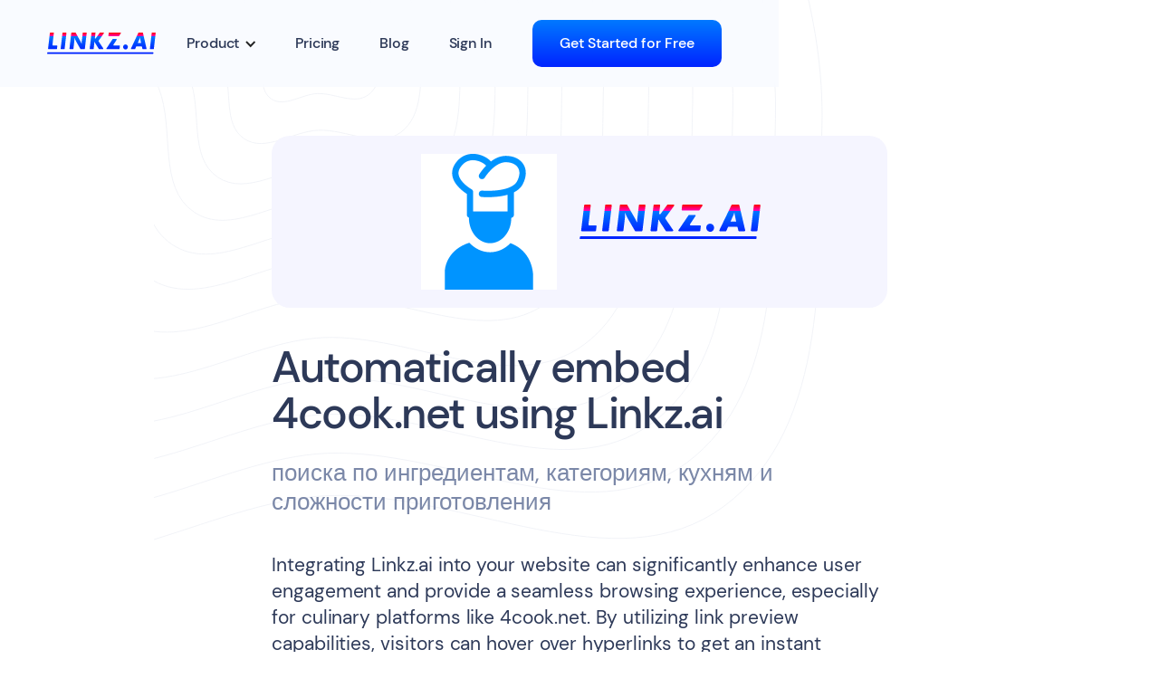

--- FILE ---
content_type: text/html
request_url: https://linkz.ai/embed/4cook-net
body_size: 3999
content:
<!DOCTYPE html><!-- Last Published: Sun Oct 05 2025 16:15:08 GMT+0000 (Coordinated Universal Time) --><html data-wf-domain="linkz.ai" data-wf-page="65994108e94344098da401fb" data-wf-site="5fe87f86c905730f1da3cc68" lang="en" data-wf-collection="65994108e94344098da401f0" data-wf-item-slug="4cook-net"><head><meta charset="utf-8"/><title>Automatically embed 4cook.net using Linkz.ai</title><meta content="поиска по ингредиентам, категориям, кухням и сложности приготовления" name="description"/><meta content="Automatically embed 4cook.net using Linkz.ai" property="og:title"/><meta content="поиска по ингредиентам, категориям, кухням и сложности приготовления" property="og:description"/><meta content="Automatically embed 4cook.net using Linkz.ai" property="twitter:title"/><meta content="поиска по ингредиентам, категориям, кухням и сложности приготовления" property="twitter:description"/><meta property="og:type" content="website"/><meta content="summary_large_image" name="twitter:card"/><meta content="width=device-width, initial-scale=1" name="viewport"/><link href="https://cdn.prod.website-files.com/5fe87f86c905730f1da3cc68/css/linkzai.webflow.shared.f40412eae.min.css" rel="stylesheet" type="text/css"/><script type="text/javascript">!function(o,c){var n=c.documentElement,t=" w-mod-";n.className+=t+"js",("ontouchstart"in o||o.DocumentTouch&&c instanceof DocumentTouch)&&(n.className+=t+"touch")}(window,document);</script><link href="https://cdn.prod.website-files.com/5fe87f86c905730f1da3cc68/60578f20ef1630498c5bad6d_lz32.png" rel="shortcut icon" type="image/x-icon"/><link href="https://cdn.prod.website-files.com/5fe87f86c905730f1da3cc68/6053da36fac4b947af9fd1c0_l256.png" rel="apple-touch-icon"/><link href="https://linkz.ai/embed/4cook-net" rel="canonical"/><style>
body{
  -webkit-font-smoothing: antialiased;
  -moz-osx-font-smoothing: grayscale;
}
body > .w-webflow-badge{
  display:none !important;
}
.w-richtext{
    word-wrap: break-word;
  overflow-wrap: break-word;

-webkit-hyphens: auto;
   -moz-hyphens: auto;
        hyphens: auto;
}
</style>

<script defer data-domain="linkz.ai" data-api="https://pl.linkz.ai/api/event" src="https://pl.linkz.ai/js/script.js"></script>
</head><body><div data-collapse="medium" data-animation="default" data-duration="400" id="Navbar" data-easing="ease" data-easing2="ease" role="banner" class="navbar w-nav"><nav class="navigation-container"><div class="navigation-left"><a href="/" class="brand w-nav-brand"><img src="https://cdn.prod.website-files.com/5fe87f86c905730f1da3cc68/5fe8b16e9063f9d119fc98e6_linkz-ai-logo.svg" width="120" alt=""/></a></div><div class="navigation-right"><div data-hover="false" data-delay="0" class="w-dropdown"><div class="lz-dropdown w-dropdown-toggle"><div class="lz-dropdown-icon w-icon-dropdown-toggle"></div><div class="nav-link lz-dropdown">Product</div></div><nav class="dropdown-list w-dropdown-list"><a href="/rich-link-previews" class="link-block-3 w-inline-block"><div class="text-block-89">Rich link previews</div><div class="lz-link-group-item-sub lz-top-menu"><img src="https://cdn.prod.website-files.com/5fe87f86c905730f1da3cc68/63bff1951fecb51491925240_favicon_144-imgoptim.png" loading="lazy" alt="" class="lz-img-16"/><img src="https://cdn.prod.website-files.com/5fe87f86c905730f1da3cc68/63bff7888a08171c0712ab01_twitter.png" loading="lazy" alt="" class="lz-img-16"/><img src="https://cdn.prod.website-files.com/5fe87f86c905730f1da3cc68/63bff788b62b5e15bb720001_spotify.png" loading="lazy" alt="" class="lz-img-16"/><img src="https://cdn.prod.website-files.com/5fe87f86c905730f1da3cc68/63bff7882399057b84ac57af_tiktop.png" loading="lazy" alt="" class="lz-img-16"/><img src="https://cdn.prod.website-files.com/5fe87f86c905730f1da3cc68/63bff788a55c3413bed98ee6_airtable.webp" loading="lazy" alt="" class="lz-img-16"/><div class="text-block-88"> &amp; more</div></div></a><a href="/article-link-previews" class="link-block-3 w-inline-block"><div class="div-block-217"><div class="div-block-218"><div class="text-block-89">Article link previews</div><div class="lz-link-group-item-sub lz-top-menu">Preview blogs, news, guides &amp; more</div></div><div class="try-now-label lz-top-menu">NEW</div></div></a><a href="/file-viewer" class="link-block-3 w-inline-block"><div class="div-block-217"><div class="div-block-218"><div class="text-block-89">File-viewers</div><div class="lz-link-group-item-sub lz-top-menu"><img src="https://cdn.prod.website-files.com/5fe87f86c905730f1da3cc68/654116f7a916e44e08270896_pdf.svg" loading="lazy" alt="" class="lz-img-16"/><img src="https://cdn.prod.website-files.com/5fe87f86c905730f1da3cc68/654116fc91f919eeb6789d75_doc.svg" loading="lazy" alt="" class="lz-img-16"/><img src="https://cdn.prod.website-files.com/5fe87f86c905730f1da3cc68/654116f188135f9cb3259f7e_ppt.svg" loading="lazy" alt="" class="lz-img-16"/><img src="https://cdn.prod.website-files.com/5fe87f86c905730f1da3cc68/654116fe1f6b7dc5aa49d362_xls.svg" loading="lazy" alt="" class="lz-img-16"/><div class="text-block-88"> &amp; more</div></div></div><div class="try-now-label lz-top-menu">NEW</div></div></a><a href="/link-preview-on-hover" class="link-block-3 w-inline-block"><div class="text-block-89">Automatic link previews</div><div class="lz-link-group-item-sub lz-top-menu">Link summary for any website</div></a></nav></div><a href="/pricing" class="nav-link w-nav-link">Pricing</a><a href="/blog" class="nav-link w-nav-link">Blog</a><a href="https://dashboard.linkz.ai/" rel="nofollow" class="nav-link sign-in w-nav-link">Sign In</a><div class="div-block-3 hide-mobile"><a rel="nofollow" href="https://dashboard.linkz.ai/?signup=true" class="button-navigation w-button">Get Started for Free</a></div></div></nav></div><div class="w-layout-blockcontainer hero-blog w-container"><article class="container-blog"><div class="div-block-224"><div class="html-embed-6 w-embed"><img src="https://cdn.prod.website-files.com/643e73663d6eaa4ada8c7302/643e73663d6eaa73e68c77b7_4cook.png" alt="4cook.net" style="width: auto; height: auto; max-width: 100%; max-height:100%"/></div><div></div><img src="https://cdn.prod.website-files.com/5fe87f86c905730f1da3cc68/5fe8b16e9063f9d119fc98e6_linkz-ai-logo.svg" loading="lazy" alt="" class="image-43"/></div><h1 class="blog-title">Automatically embed 4cook.net using Linkz.ai</h1><div class="blog-subtitle">поиска по ингредиентам, категориям, кухням и сложности приготовления</div><div class="blog-body w-richtext"><p>Integrating Linkz.ai into your website can significantly enhance user engagement and provide a seamless browsing experience, especially for culinary platforms like 4cook.net. By utilizing link preview capabilities, visitors can hover over hyperlinks to get an instant glimpse of recipes based on ingredients, categories, cuisines, and cooking difficulty without leaving the current page. This immediate visual feedback not only enriches the user experience but also encourages visitors to explore more content, thereby increasing the time spent on the site and potentially reducing bounce rates.</p><p>Moreover, the ability to embed rich media directly within your website is a game-changer for recipe discovery on 4cook.net. When users click on a hyperlink, Linkz.ai effortlessly extracts and displays the linked rich media content, such as images, videos, or detailed recipe instructions, in a user-friendly popup. This integration ensures that visitors can access a wealth of culinary information without the disruption of navigating to a new page, keeping them engaged and immersed in the cooking journey. By providing this level of convenience and interactivity, Linkz.ai helps to create a dynamic and intuitive platform for food enthusiasts.</p></div><h2 class="heading-7">Supported URLs</h2><div class="blog-body no-margin w-richtext"><p>Linkz.ai will automatically generate embeds in the popup overlay for the following URLs:</p></div><div class="rich-text-block-2 w-richtext"><ul role="list"><li>http://4cook.net/recipe/*</li></ul></div><h2 class="heading-7">How it works?</h2><div class="blog-body no-margin w-richtext"><p>To enable automatic embeds on your website:<br/></p><ol start="" role="list"><li>Sign up to Linkz.ai</li><li>Install Linkz.ai script on your website</li><li>Hyperlink text &amp; images on your website</li></ol><p>Embeds with link previews will automatically appear when visitors hover &amp; click over the hyperlinks. No need to copy any embed codes, everything is takes cares of.</p><figure class="w-richtext-align-center w-richtext-figure-type-image"><a href="https://www.youtube.com/watch?v=Qr9WErZCjVY" target="_blank" class="w-inline-block"><div><img src="https://cdn.prod.website-files.com/5fe87f86c905730f1da3cc68/65998f7ac3077f1f75267588_6204214f498e893cd45f05c7_linkai_demo_video_thumbnail.webp" loading="lazy" alt="Watch Linkz.ai Demo 0:30s"/></div></a><figcaption class="figure-caption">Watch Linkz.ai Demo 0:30s</figcaption></figure></div><h2 class="heading-7">Examples</h2><div class="div-block-225"><a href="/rich-link-previews" class="link-block-3 grey-rounded w-inline-block"><div class="text-block-89">Rich link previews</div><div class="lz-link-group-item-sub lz-top-menu"><img src="https://cdn.prod.website-files.com/5fe87f86c905730f1da3cc68/63bff1951fecb51491925240_favicon_144-imgoptim.png" loading="lazy" alt="" class="lz-img-16"/><img src="https://cdn.prod.website-files.com/5fe87f86c905730f1da3cc68/63bff7888a08171c0712ab01_twitter.png" loading="lazy" alt="" class="lz-img-16"/><img src="https://cdn.prod.website-files.com/5fe87f86c905730f1da3cc68/63bff788b62b5e15bb720001_spotify.png" loading="lazy" alt="" class="lz-img-16"/><img src="https://cdn.prod.website-files.com/5fe87f86c905730f1da3cc68/63bff7882399057b84ac57af_tiktop.png" loading="lazy" alt="" class="lz-img-16"/><img src="https://cdn.prod.website-files.com/5fe87f86c905730f1da3cc68/63bff788a55c3413bed98ee6_airtable.webp" loading="lazy" alt="" class="lz-img-16"/><div class="text-block-88"> &amp; more</div></div></a><a href="/link-preview-on-hover" class="link-block-3 grey-rounded w-inline-block"><div class="text-block-89">Automatic link previews</div><div class="lz-link-group-item-sub lz-top-menu">Link summary for any website</div></a><a href="/article-link-previews" class="link-block-3 grey-rounded w-inline-block"><div class="div-block-217"><div class="div-block-218"><div class="text-block-89">Article link previews</div><div class="lz-link-group-item-sub lz-top-menu">Preview blogs, news, guides &amp; more</div></div><div class="try-now-label lz-top-menu">NEW</div></div></a><a href="/file-viewer" class="link-block-3 grey-rounded w-inline-block"><div class="div-block-217"><div class="div-block-218"><div class="text-block-89">File-viewers</div><div class="lz-link-group-item-sub lz-top-menu"><img src="https://cdn.prod.website-files.com/5fe87f86c905730f1da3cc68/654116f7a916e44e08270896_pdf.svg" loading="lazy" alt="" class="lz-img-16"/><img src="https://cdn.prod.website-files.com/5fe87f86c905730f1da3cc68/654116fc91f919eeb6789d75_doc.svg" loading="lazy" alt="" class="lz-img-16"/><img src="https://cdn.prod.website-files.com/5fe87f86c905730f1da3cc68/654116f188135f9cb3259f7e_ppt.svg" loading="lazy" alt="" class="lz-img-16"/><img src="https://cdn.prod.website-files.com/5fe87f86c905730f1da3cc68/654116fe1f6b7dc5aa49d362_xls.svg" loading="lazy" alt="" class="lz-img-16"/><div class="text-block-88"> &amp; more</div></div></div><div class="try-now-label lz-top-menu">NEW</div></div></a></div><h2 class="heading-7">More rich link preview embeds to integrate</h2><div><div class="w-dyn-list"><div role="list" class="collection-list w-dyn-items"><div role="listitem" class="collection-item w-dyn-item"><a href="/embed/odysee" class="lz-embed-provider-link w-inline-block"><div class="lz-embed-provider-favicon w-embed"><img src="https://cdn.prod.website-files.com/643e73663d6eaa4ada8c7302/643e73663d6eaa60ef8c7d2b_odysee.png" alt="" style="width: 32px; height: 32px; "/></div><div class="lz-lembed-provider-name">Odysee</div></a></div><div role="listitem" class="collection-item w-dyn-item"><a href="/embed/buk-io" class="lz-embed-provider-link w-inline-block"><div class="lz-embed-provider-favicon w-embed"><img src="https://cdn.prod.website-files.com/643e73663d6eaa4ada8c7302/643e73663d6eaa42ae8c7b1e_buk.png" alt="" style="width: 32px; height: 32px; "/></div><div class="lz-lembed-provider-name">buk.io</div></a></div><div role="listitem" class="collection-item w-dyn-item"><a href="/embed/trump-death-clock" class="lz-embed-provider-link w-inline-block"><div class="lz-embed-provider-favicon w-embed"><img src="https://cdn.prod.website-files.com/643e73663d6eaa4ada8c7302/643e73663d6eaa63098c7bd3_trumpdeathclock.png" alt="" style="width: 32px; height: 32px; "/></div><div class="lz-lembed-provider-name">Trump Death Clock</div></a></div><div role="listitem" class="collection-item w-dyn-item"><a href="/embed/everviz" class="lz-embed-provider-link w-inline-block"><div class="lz-embed-provider-favicon w-embed"><img src="https://cdn.prod.website-files.com/643e73663d6eaa4ada8c7302/643e73663d6eaa3d3e8c7a5e_everviz.png" alt="" style="width: 32px; height: 32px; "/></div><div class="lz-lembed-provider-name">Everviz</div></a></div><div role="listitem" class="collection-item w-dyn-item"><a href="/embed/canvas-by-noviggo" class="lz-embed-provider-link w-inline-block"><div class="lz-embed-provider-favicon w-embed"><img src="https://cdn.prod.website-files.com/643e73663d6eaa4ada8c7302/643e73663d6eaa48cd8c7b97_canvasbynoviggo.png" alt="" style="width: 32px; height: 32px; "/></div><div class="lz-lembed-provider-name">Canvas by Noviggo</div></a></div><div role="listitem" class="collection-item w-dyn-item"><a href="/embed/cooler" class="lz-embed-provider-link w-inline-block"><div class="lz-embed-provider-favicon w-embed"><img src="https://cdn.prod.website-files.com/643e73663d6eaa4ada8c7302/643e73663d6eaab6c58c7c2b_coolertv.png" alt="" style="width: 32px; height: 32px; "/></div><div class="lz-lembed-provider-name">cooler</div></a></div></div></div></div><div class="div-block-226"><a href="/rich-link-preview-list" class="button-secondary w-button">View all rich link preview websites</a></div></article></div><footer class="footer"><div class="container"><nav class="legal-block"><a href="/pricing" class="legal-text">Pricing</a><a href="/blog" class="legal-text">Blog</a><a href="https://help.linkz.ai/" class="legal-text">Help Center</a><a href="/affiliate-program" class="legal-text">Affiliate Program</a><a href="/legal/terms" class="legal-text">Terms of Use</a><a href="/legal/privacy" class="legal-text">Privacy Policy</a><a href="/contact" class="legal-text">Contact Us</a><div class="legal-text">© 2024 Linkz.ai </div></nav></div></footer><script src="https://d3e54v103j8qbb.cloudfront.net/js/jquery-3.5.1.min.dc5e7f18c8.js?site=5fe87f86c905730f1da3cc68" type="text/javascript" integrity="sha256-9/aliU8dGd2tb6OSsuzixeV4y/faTqgFtohetphbbj0=" crossorigin="anonymous"></script><script src="https://cdn.prod.website-files.com/5fe87f86c905730f1da3cc68/js/webflow.schunk.039ed449019d8266.js" type="text/javascript"></script><script src="https://cdn.prod.website-files.com/5fe87f86c905730f1da3cc68/js/webflow.c9f80112.8f14fdb118ccbbf5.js" type="text/javascript"></script><!-- Cloudflare Web Analytics -->
<script src='https://static.cloudflareinsights.com/beacon.min.js' data-cf-beacon='{"token": "c78d2643ca6349de8a47823d4a822cef"}'>
</script>
<!-- End Cloudflare Web Analytics -->


<script async src="https://js.linkz.ai/?key=604ffcba643c3a00690bd51d"></script>

<script type="text/javascript">
  setTimeout(function(){window.$crisp=[];window.CRISP_WEBSITE_ID="2747f713-c67c-43ed-994e-0bb0f5173d6f";(function(){d=document;s=d.createElement("script");s.src="https://client.crisp.chat/l.js";s.async=1;d.getElementsByTagName("body")[0].appendChild(s);})();
                       }, 10000);
</script>

<!-- Rewardful Affiliate Tracking -->
<script>(function(w,r){w._rwq=r;w[r]=w[r]||function(){(w[r].q=w[r].q||[]).push(arguments)}})(window,'rewardful');</script>
<script async src='https://r.wdfl.co/rw.js' data-rewardful='c64c8c'></script>
<!-- End Rewardful Affiliate Tracking --></body></html>

--- FILE ---
content_type: text/css
request_url: https://cdn.prod.website-files.com/5fe87f86c905730f1da3cc68/css/linkzai.webflow.shared.f40412eae.min.css
body_size: 23543
content:
html{-webkit-text-size-adjust:100%;-ms-text-size-adjust:100%;font-family:sans-serif}body{margin:0}article,aside,details,figcaption,figure,footer,header,hgroup,main,menu,nav,section,summary{display:block}audio,canvas,progress,video{vertical-align:baseline;display:inline-block}audio:not([controls]){height:0;display:none}[hidden],template{display:none}a{background-color:#0000}a:active,a:hover{outline:0}abbr[title]{border-bottom:1px dotted}b,strong{font-weight:700}dfn{font-style:italic}h1{margin:.67em 0;font-size:2em}mark{color:#000;background:#ff0}small{font-size:80%}sub,sup{vertical-align:baseline;font-size:75%;line-height:0;position:relative}sup{top:-.5em}sub{bottom:-.25em}img{border:0}svg:not(:root){overflow:hidden}hr{box-sizing:content-box;height:0}pre{overflow:auto}code,kbd,pre,samp{font-family:monospace;font-size:1em}button,input,optgroup,select,textarea{color:inherit;font:inherit;margin:0}button{overflow:visible}button,select{text-transform:none}button,html input[type=button],input[type=reset]{-webkit-appearance:button;cursor:pointer}button[disabled],html input[disabled]{cursor:default}button::-moz-focus-inner,input::-moz-focus-inner{border:0;padding:0}input{line-height:normal}input[type=checkbox],input[type=radio]{box-sizing:border-box;padding:0}input[type=number]::-webkit-inner-spin-button,input[type=number]::-webkit-outer-spin-button{height:auto}input[type=search]{-webkit-appearance:none}input[type=search]::-webkit-search-cancel-button,input[type=search]::-webkit-search-decoration{-webkit-appearance:none}legend{border:0;padding:0}textarea{overflow:auto}optgroup{font-weight:700}table{border-collapse:collapse;border-spacing:0}td,th{padding:0}@font-face{font-family:webflow-icons;src:url([data-uri])format("truetype");font-weight:400;font-style:normal}[class^=w-icon-],[class*=\ w-icon-]{speak:none;font-variant:normal;text-transform:none;-webkit-font-smoothing:antialiased;-moz-osx-font-smoothing:grayscale;font-style:normal;font-weight:400;line-height:1;font-family:webflow-icons!important}.w-icon-slider-right:before{content:""}.w-icon-slider-left:before{content:""}.w-icon-nav-menu:before{content:""}.w-icon-arrow-down:before,.w-icon-dropdown-toggle:before{content:""}.w-icon-file-upload-remove:before{content:""}.w-icon-file-upload-icon:before{content:""}*{box-sizing:border-box}html{height:100%}body{color:#333;background-color:#fff;min-height:100%;margin:0;font-family:Arial,sans-serif;font-size:14px;line-height:20px}img{vertical-align:middle;max-width:100%;display:inline-block}html.w-mod-touch *{background-attachment:scroll!important}.w-block{display:block}.w-inline-block{max-width:100%;display:inline-block}.w-clearfix:before,.w-clearfix:after{content:" ";grid-area:1/1/2/2;display:table}.w-clearfix:after{clear:both}.w-hidden{display:none}.w-button{color:#fff;line-height:inherit;cursor:pointer;background-color:#3898ec;border:0;border-radius:0;padding:9px 15px;text-decoration:none;display:inline-block}input.w-button{-webkit-appearance:button}html[data-w-dynpage] [data-w-cloak]{color:#0000!important}.w-code-block{margin:unset}pre.w-code-block code{all:inherit}.w-optimization{display:contents}.w-webflow-badge,.w-webflow-badge>img{box-sizing:unset;width:unset;height:unset;max-height:unset;max-width:unset;min-height:unset;min-width:unset;margin:unset;padding:unset;float:unset;clear:unset;border:unset;border-radius:unset;background:unset;background-image:unset;background-position:unset;background-size:unset;background-repeat:unset;background-origin:unset;background-clip:unset;background-attachment:unset;background-color:unset;box-shadow:unset;transform:unset;direction:unset;font-family:unset;font-weight:unset;color:unset;font-size:unset;line-height:unset;font-style:unset;font-variant:unset;text-align:unset;letter-spacing:unset;-webkit-text-decoration:unset;text-decoration:unset;text-indent:unset;text-transform:unset;list-style-type:unset;text-shadow:unset;vertical-align:unset;cursor:unset;white-space:unset;word-break:unset;word-spacing:unset;word-wrap:unset;transition:unset}.w-webflow-badge{white-space:nowrap;cursor:pointer;box-shadow:0 0 0 1px #0000001a,0 1px 3px #0000001a;visibility:visible!important;opacity:1!important;z-index:2147483647!important;color:#aaadb0!important;overflow:unset!important;background-color:#fff!important;border-radius:3px!important;width:auto!important;height:auto!important;margin:0!important;padding:6px!important;font-size:12px!important;line-height:14px!important;text-decoration:none!important;display:inline-block!important;position:fixed!important;inset:auto 12px 12px auto!important;transform:none!important}.w-webflow-badge>img{position:unset;visibility:unset!important;opacity:1!important;vertical-align:middle!important;display:inline-block!important}h1,h2,h3,h4,h5,h6{margin-bottom:10px;font-weight:700}h1{margin-top:20px;font-size:38px;line-height:44px}h2{margin-top:20px;font-size:32px;line-height:36px}h3{margin-top:20px;font-size:24px;line-height:30px}h4{margin-top:10px;font-size:18px;line-height:24px}h5{margin-top:10px;font-size:14px;line-height:20px}h6{margin-top:10px;font-size:12px;line-height:18px}p{margin-top:0;margin-bottom:10px}blockquote{border-left:5px solid #e2e2e2;margin:0 0 10px;padding:10px 20px;font-size:18px;line-height:22px}figure{margin:0 0 10px}figcaption{text-align:center;margin-top:5px}ul,ol{margin-top:0;margin-bottom:10px;padding-left:40px}.w-list-unstyled{padding-left:0;list-style:none}.w-embed:before,.w-embed:after{content:" ";grid-area:1/1/2/2;display:table}.w-embed:after{clear:both}.w-video{width:100%;padding:0;position:relative}.w-video iframe,.w-video object,.w-video embed{border:none;width:100%;height:100%;position:absolute;top:0;left:0}fieldset{border:0;margin:0;padding:0}button,[type=button],[type=reset]{cursor:pointer;-webkit-appearance:button;border:0}.w-form{margin:0 0 15px}.w-form-done{text-align:center;background-color:#ddd;padding:20px;display:none}.w-form-fail{background-color:#ffdede;margin-top:10px;padding:10px;display:none}label{margin-bottom:5px;font-weight:700;display:block}.w-input,.w-select{color:#333;vertical-align:middle;background-color:#fff;border:1px solid #ccc;width:100%;height:38px;margin-bottom:10px;padding:8px 12px;font-size:14px;line-height:1.42857;display:block}.w-input::placeholder,.w-select::placeholder{color:#999}.w-input:focus,.w-select:focus{border-color:#3898ec;outline:0}.w-input[disabled],.w-select[disabled],.w-input[readonly],.w-select[readonly],fieldset[disabled] .w-input,fieldset[disabled] .w-select{cursor:not-allowed}.w-input[disabled]:not(.w-input-disabled),.w-select[disabled]:not(.w-input-disabled),.w-input[readonly],.w-select[readonly],fieldset[disabled]:not(.w-input-disabled) .w-input,fieldset[disabled]:not(.w-input-disabled) .w-select{background-color:#eee}textarea.w-input,textarea.w-select{height:auto}.w-select{background-color:#f3f3f3}.w-select[multiple]{height:auto}.w-form-label{cursor:pointer;margin-bottom:0;font-weight:400;display:inline-block}.w-radio{margin-bottom:5px;padding-left:20px;display:block}.w-radio:before,.w-radio:after{content:" ";grid-area:1/1/2/2;display:table}.w-radio:after{clear:both}.w-radio-input{float:left;margin:3px 0 0 -20px;line-height:normal}.w-file-upload{margin-bottom:10px;display:block}.w-file-upload-input{opacity:0;z-index:-100;width:.1px;height:.1px;position:absolute;overflow:hidden}.w-file-upload-default,.w-file-upload-uploading,.w-file-upload-success{color:#333;display:inline-block}.w-file-upload-error{margin-top:10px;display:block}.w-file-upload-default.w-hidden,.w-file-upload-uploading.w-hidden,.w-file-upload-error.w-hidden,.w-file-upload-success.w-hidden{display:none}.w-file-upload-uploading-btn{cursor:pointer;background-color:#fafafa;border:1px solid #ccc;margin:0;padding:8px 12px;font-size:14px;font-weight:400;display:flex}.w-file-upload-file{background-color:#fafafa;border:1px solid #ccc;flex-grow:1;justify-content:space-between;margin:0;padding:8px 9px 8px 11px;display:flex}.w-file-upload-file-name{font-size:14px;font-weight:400;display:block}.w-file-remove-link{cursor:pointer;width:auto;height:auto;margin-top:3px;margin-left:10px;padding:3px;display:block}.w-icon-file-upload-remove{margin:auto;font-size:10px}.w-file-upload-error-msg{color:#ea384c;padding:2px 0;display:inline-block}.w-file-upload-info{padding:0 12px;line-height:38px;display:inline-block}.w-file-upload-label{cursor:pointer;background-color:#fafafa;border:1px solid #ccc;margin:0;padding:8px 12px;font-size:14px;font-weight:400;display:inline-block}.w-icon-file-upload-icon,.w-icon-file-upload-uploading{width:20px;margin-right:8px;display:inline-block}.w-icon-file-upload-uploading{height:20px}.w-container{max-width:940px;margin-left:auto;margin-right:auto}.w-container:before,.w-container:after{content:" ";grid-area:1/1/2/2;display:table}.w-container:after{clear:both}.w-container .w-row{margin-left:-10px;margin-right:-10px}.w-row:before,.w-row:after{content:" ";grid-area:1/1/2/2;display:table}.w-row:after{clear:both}.w-row .w-row{margin-left:0;margin-right:0}.w-col{float:left;width:100%;min-height:1px;padding-left:10px;padding-right:10px;position:relative}.w-col .w-col{padding-left:0;padding-right:0}.w-col-1{width:8.33333%}.w-col-2{width:16.6667%}.w-col-3{width:25%}.w-col-4{width:33.3333%}.w-col-5{width:41.6667%}.w-col-6{width:50%}.w-col-7{width:58.3333%}.w-col-8{width:66.6667%}.w-col-9{width:75%}.w-col-10{width:83.3333%}.w-col-11{width:91.6667%}.w-col-12{width:100%}.w-hidden-main{display:none!important}@media screen and (max-width:991px){.w-container{max-width:728px}.w-hidden-main{display:inherit!important}.w-hidden-medium{display:none!important}.w-col-medium-1{width:8.33333%}.w-col-medium-2{width:16.6667%}.w-col-medium-3{width:25%}.w-col-medium-4{width:33.3333%}.w-col-medium-5{width:41.6667%}.w-col-medium-6{width:50%}.w-col-medium-7{width:58.3333%}.w-col-medium-8{width:66.6667%}.w-col-medium-9{width:75%}.w-col-medium-10{width:83.3333%}.w-col-medium-11{width:91.6667%}.w-col-medium-12{width:100%}.w-col-stack{width:100%;left:auto;right:auto}}@media screen and (max-width:767px){.w-hidden-main,.w-hidden-medium{display:inherit!important}.w-hidden-small{display:none!important}.w-row,.w-container .w-row{margin-left:0;margin-right:0}.w-col{width:100%;left:auto;right:auto}.w-col-small-1{width:8.33333%}.w-col-small-2{width:16.6667%}.w-col-small-3{width:25%}.w-col-small-4{width:33.3333%}.w-col-small-5{width:41.6667%}.w-col-small-6{width:50%}.w-col-small-7{width:58.3333%}.w-col-small-8{width:66.6667%}.w-col-small-9{width:75%}.w-col-small-10{width:83.3333%}.w-col-small-11{width:91.6667%}.w-col-small-12{width:100%}}@media screen and (max-width:479px){.w-container{max-width:none}.w-hidden-main,.w-hidden-medium,.w-hidden-small{display:inherit!important}.w-hidden-tiny{display:none!important}.w-col{width:100%}.w-col-tiny-1{width:8.33333%}.w-col-tiny-2{width:16.6667%}.w-col-tiny-3{width:25%}.w-col-tiny-4{width:33.3333%}.w-col-tiny-5{width:41.6667%}.w-col-tiny-6{width:50%}.w-col-tiny-7{width:58.3333%}.w-col-tiny-8{width:66.6667%}.w-col-tiny-9{width:75%}.w-col-tiny-10{width:83.3333%}.w-col-tiny-11{width:91.6667%}.w-col-tiny-12{width:100%}}.w-widget{position:relative}.w-widget-map{width:100%;height:400px}.w-widget-map label{width:auto;display:inline}.w-widget-map img{max-width:inherit}.w-widget-map .gm-style-iw{text-align:center}.w-widget-map .gm-style-iw>button{display:none!important}.w-widget-twitter{overflow:hidden}.w-widget-twitter-count-shim{vertical-align:top;text-align:center;background:#fff;border:1px solid #758696;border-radius:3px;width:28px;height:20px;display:inline-block;position:relative}.w-widget-twitter-count-shim *{pointer-events:none;-webkit-user-select:none;user-select:none}.w-widget-twitter-count-shim .w-widget-twitter-count-inner{text-align:center;color:#999;font-family:serif;font-size:15px;line-height:12px;position:relative}.w-widget-twitter-count-shim .w-widget-twitter-count-clear{display:block;position:relative}.w-widget-twitter-count-shim.w--large{width:36px;height:28px}.w-widget-twitter-count-shim.w--large .w-widget-twitter-count-inner{font-size:18px;line-height:18px}.w-widget-twitter-count-shim:not(.w--vertical){margin-left:5px;margin-right:8px}.w-widget-twitter-count-shim:not(.w--vertical).w--large{margin-left:6px}.w-widget-twitter-count-shim:not(.w--vertical):before,.w-widget-twitter-count-shim:not(.w--vertical):after{content:" ";pointer-events:none;border:solid #0000;width:0;height:0;position:absolute;top:50%;left:0}.w-widget-twitter-count-shim:not(.w--vertical):before{border-width:4px;border-color:#75869600 #5d6c7b #75869600 #75869600;margin-top:-4px;margin-left:-9px}.w-widget-twitter-count-shim:not(.w--vertical).w--large:before{border-width:5px;margin-top:-5px;margin-left:-10px}.w-widget-twitter-count-shim:not(.w--vertical):after{border-width:4px;border-color:#fff0 #fff #fff0 #fff0;margin-top:-4px;margin-left:-8px}.w-widget-twitter-count-shim:not(.w--vertical).w--large:after{border-width:5px;margin-top:-5px;margin-left:-9px}.w-widget-twitter-count-shim.w--vertical{width:61px;height:33px;margin-bottom:8px}.w-widget-twitter-count-shim.w--vertical:before,.w-widget-twitter-count-shim.w--vertical:after{content:" ";pointer-events:none;border:solid #0000;width:0;height:0;position:absolute;top:100%;left:50%}.w-widget-twitter-count-shim.w--vertical:before{border-width:5px;border-color:#5d6c7b #75869600 #75869600;margin-left:-5px}.w-widget-twitter-count-shim.w--vertical:after{border-width:4px;border-color:#fff #fff0 #fff0;margin-left:-4px}.w-widget-twitter-count-shim.w--vertical .w-widget-twitter-count-inner{font-size:18px;line-height:22px}.w-widget-twitter-count-shim.w--vertical.w--large{width:76px}.w-background-video{color:#fff;height:500px;position:relative;overflow:hidden}.w-background-video>video{object-fit:cover;z-index:-100;background-position:50%;background-size:cover;width:100%;height:100%;margin:auto;position:absolute;inset:-100%}.w-background-video>video::-webkit-media-controls-start-playback-button{-webkit-appearance:none;display:none!important}.w-background-video--control{background-color:#0000;padding:0;position:absolute;bottom:1em;right:1em}.w-background-video--control>[hidden]{display:none!important}.w-slider{text-align:center;clear:both;-webkit-tap-highlight-color:#0000;tap-highlight-color:#0000;background:#ddd;height:300px;position:relative}.w-slider-mask{z-index:1;white-space:nowrap;height:100%;display:block;position:relative;left:0;right:0;overflow:hidden}.w-slide{vertical-align:top;white-space:normal;text-align:left;width:100%;height:100%;display:inline-block;position:relative}.w-slider-nav{z-index:2;text-align:center;-webkit-tap-highlight-color:#0000;tap-highlight-color:#0000;height:40px;margin:auto;padding-top:10px;position:absolute;inset:auto 0 0}.w-slider-nav.w-round>div{border-radius:100%}.w-slider-nav.w-num>div{font-size:inherit;line-height:inherit;width:auto;height:auto;padding:.2em .5em}.w-slider-nav.w-shadow>div{box-shadow:0 0 3px #3336}.w-slider-nav-invert{color:#fff}.w-slider-nav-invert>div{background-color:#2226}.w-slider-nav-invert>div.w-active{background-color:#222}.w-slider-dot{cursor:pointer;background-color:#fff6;width:1em;height:1em;margin:0 3px .5em;transition:background-color .1s,color .1s;display:inline-block;position:relative}.w-slider-dot.w-active{background-color:#fff}.w-slider-dot:focus{outline:none;box-shadow:0 0 0 2px #fff}.w-slider-dot:focus.w-active{box-shadow:none}.w-slider-arrow-left,.w-slider-arrow-right{cursor:pointer;color:#fff;-webkit-tap-highlight-color:#0000;tap-highlight-color:#0000;-webkit-user-select:none;user-select:none;width:80px;margin:auto;font-size:40px;position:absolute;inset:0;overflow:hidden}.w-slider-arrow-left [class^=w-icon-],.w-slider-arrow-right [class^=w-icon-],.w-slider-arrow-left [class*=\ w-icon-],.w-slider-arrow-right [class*=\ w-icon-]{position:absolute}.w-slider-arrow-left:focus,.w-slider-arrow-right:focus{outline:0}.w-slider-arrow-left{z-index:3;right:auto}.w-slider-arrow-right{z-index:4;left:auto}.w-icon-slider-left,.w-icon-slider-right{width:1em;height:1em;margin:auto;inset:0}.w-slider-aria-label{clip:rect(0 0 0 0);border:0;width:1px;height:1px;margin:-1px;padding:0;position:absolute;overflow:hidden}.w-slider-force-show{display:block!important}.w-dropdown{text-align:left;z-index:900;margin-left:auto;margin-right:auto;display:inline-block;position:relative}.w-dropdown-btn,.w-dropdown-toggle,.w-dropdown-link{vertical-align:top;color:#222;text-align:left;white-space:nowrap;margin-left:auto;margin-right:auto;padding:20px;text-decoration:none;position:relative}.w-dropdown-toggle{-webkit-user-select:none;user-select:none;cursor:pointer;padding-right:40px;display:inline-block}.w-dropdown-toggle:focus{outline:0}.w-icon-dropdown-toggle{width:1em;height:1em;margin:auto 20px auto auto;position:absolute;top:0;bottom:0;right:0}.w-dropdown-list{background:#ddd;min-width:100%;display:none;position:absolute}.w-dropdown-list.w--open{display:block}.w-dropdown-link{color:#222;padding:10px 20px;display:block}.w-dropdown-link.w--current{color:#0082f3}.w-dropdown-link:focus{outline:0}@media screen and (max-width:767px){.w-nav-brand{padding-left:10px}}.w-lightbox-backdrop{cursor:auto;letter-spacing:normal;text-indent:0;text-shadow:none;text-transform:none;visibility:visible;white-space:normal;word-break:normal;word-spacing:normal;word-wrap:normal;color:#fff;text-align:center;z-index:2000;opacity:0;-webkit-user-select:none;-moz-user-select:none;-webkit-tap-highlight-color:transparent;background:#000000e6;outline:0;font-family:Helvetica Neue,Helvetica,Ubuntu,Segoe UI,Verdana,sans-serif;font-size:17px;font-style:normal;font-weight:300;line-height:1.2;list-style:disc;position:fixed;inset:0;-webkit-transform:translate(0)}.w-lightbox-backdrop,.w-lightbox-container{-webkit-overflow-scrolling:touch;height:100%;overflow:auto}.w-lightbox-content{height:100vh;position:relative;overflow:hidden}.w-lightbox-view{opacity:0;width:100vw;height:100vh;position:absolute}.w-lightbox-view:before{content:"";height:100vh}.w-lightbox-group,.w-lightbox-group .w-lightbox-view,.w-lightbox-group .w-lightbox-view:before{height:86vh}.w-lightbox-frame,.w-lightbox-view:before{vertical-align:middle;display:inline-block}.w-lightbox-figure{margin:0;position:relative}.w-lightbox-group .w-lightbox-figure{cursor:pointer}.w-lightbox-img{width:auto;max-width:none;height:auto}.w-lightbox-image{float:none;max-width:100vw;max-height:100vh;display:block}.w-lightbox-group .w-lightbox-image{max-height:86vh}.w-lightbox-caption{text-align:left;text-overflow:ellipsis;white-space:nowrap;background:#0006;padding:.5em 1em;position:absolute;bottom:0;left:0;right:0;overflow:hidden}.w-lightbox-embed{width:100%;height:100%;position:absolute;inset:0}.w-lightbox-control{cursor:pointer;background-position:50%;background-repeat:no-repeat;background-size:24px;width:4em;transition:all .3s;position:absolute;top:0}.w-lightbox-left{background-image:url([data-uri]);display:none;bottom:0;left:0}.w-lightbox-right{background-image:url([data-uri]);display:none;bottom:0;right:0}.w-lightbox-close{background-image:url([data-uri]);background-size:18px;height:2.6em;right:0}.w-lightbox-strip{white-space:nowrap;padding:0 1vh;line-height:0;position:absolute;bottom:0;left:0;right:0;overflow:auto hidden}.w-lightbox-item{box-sizing:content-box;cursor:pointer;width:10vh;padding:2vh 1vh;display:inline-block;-webkit-transform:translate(0,0)}.w-lightbox-active{opacity:.3}.w-lightbox-thumbnail{background:#222;height:10vh;position:relative;overflow:hidden}.w-lightbox-thumbnail-image{position:absolute;top:0;left:0}.w-lightbox-thumbnail .w-lightbox-tall{width:100%;top:50%;transform:translateY(-50%)}.w-lightbox-thumbnail .w-lightbox-wide{height:100%;left:50%;transform:translate(-50%)}.w-lightbox-spinner{box-sizing:border-box;border:5px solid #0006;border-radius:50%;width:40px;height:40px;margin-top:-20px;margin-left:-20px;animation:.8s linear infinite spin;position:absolute;top:50%;left:50%}.w-lightbox-spinner:after{content:"";border:3px solid #0000;border-bottom-color:#fff;border-radius:50%;position:absolute;inset:-4px}.w-lightbox-hide{display:none}.w-lightbox-noscroll{overflow:hidden}@media (min-width:768px){.w-lightbox-content{height:96vh;margin-top:2vh}.w-lightbox-view,.w-lightbox-view:before{height:96vh}.w-lightbox-group,.w-lightbox-group .w-lightbox-view,.w-lightbox-group .w-lightbox-view:before{height:84vh}.w-lightbox-image{max-width:96vw;max-height:96vh}.w-lightbox-group .w-lightbox-image{max-width:82.3vw;max-height:84vh}.w-lightbox-left,.w-lightbox-right{opacity:.5;display:block}.w-lightbox-close{opacity:.8}.w-lightbox-control:hover{opacity:1}}.w-lightbox-inactive,.w-lightbox-inactive:hover{opacity:0}.w-richtext:before,.w-richtext:after{content:" ";grid-area:1/1/2/2;display:table}.w-richtext:after{clear:both}.w-richtext[contenteditable=true]:before,.w-richtext[contenteditable=true]:after{white-space:initial}.w-richtext ol,.w-richtext ul{overflow:hidden}.w-richtext .w-richtext-figure-selected.w-richtext-figure-type-video div:after,.w-richtext .w-richtext-figure-selected[data-rt-type=video] div:after,.w-richtext .w-richtext-figure-selected.w-richtext-figure-type-image div,.w-richtext .w-richtext-figure-selected[data-rt-type=image] div{outline:2px solid #2895f7}.w-richtext figure.w-richtext-figure-type-video>div:after,.w-richtext figure[data-rt-type=video]>div:after{content:"";display:none;position:absolute;inset:0}.w-richtext figure{max-width:60%;position:relative}.w-richtext figure>div:before{cursor:default!important}.w-richtext figure img{width:100%}.w-richtext figure figcaption.w-richtext-figcaption-placeholder{opacity:.6}.w-richtext figure div{color:#0000;font-size:0}.w-richtext figure.w-richtext-figure-type-image,.w-richtext figure[data-rt-type=image]{display:table}.w-richtext figure.w-richtext-figure-type-image>div,.w-richtext figure[data-rt-type=image]>div{display:inline-block}.w-richtext figure.w-richtext-figure-type-image>figcaption,.w-richtext figure[data-rt-type=image]>figcaption{caption-side:bottom;display:table-caption}.w-richtext figure.w-richtext-figure-type-video,.w-richtext figure[data-rt-type=video]{width:60%;height:0}.w-richtext figure.w-richtext-figure-type-video iframe,.w-richtext figure[data-rt-type=video] iframe{width:100%;height:100%;position:absolute;top:0;left:0}.w-richtext figure.w-richtext-figure-type-video>div,.w-richtext figure[data-rt-type=video]>div{width:100%}.w-richtext figure.w-richtext-align-center{clear:both;margin-left:auto;margin-right:auto}.w-richtext figure.w-richtext-align-center.w-richtext-figure-type-image>div,.w-richtext figure.w-richtext-align-center[data-rt-type=image]>div{max-width:100%}.w-richtext figure.w-richtext-align-normal{clear:both}.w-richtext figure.w-richtext-align-fullwidth{text-align:center;clear:both;width:100%;max-width:100%;margin-left:auto;margin-right:auto;display:block}.w-richtext figure.w-richtext-align-fullwidth>div{padding-bottom:inherit;display:inline-block}.w-richtext figure.w-richtext-align-fullwidth>figcaption{display:block}.w-richtext figure.w-richtext-align-floatleft{float:left;clear:none;margin-right:15px}.w-richtext figure.w-richtext-align-floatright{float:right;clear:none;margin-left:15px}.w-nav{z-index:1000;background:#ddd;position:relative}.w-nav:before,.w-nav:after{content:" ";grid-area:1/1/2/2;display:table}.w-nav:after{clear:both}.w-nav-brand{float:left;color:#333;text-decoration:none;position:relative}.w-nav-link{vertical-align:top;color:#222;text-align:left;margin-left:auto;margin-right:auto;padding:20px;text-decoration:none;display:inline-block;position:relative}.w-nav-link.w--current{color:#0082f3}.w-nav-menu{float:right;position:relative}[data-nav-menu-open]{text-align:center;background:#c8c8c8;min-width:200px;position:absolute;top:100%;left:0;right:0;overflow:visible;display:block!important}.w--nav-link-open{display:block;position:relative}.w-nav-overlay{width:100%;display:none;position:absolute;top:100%;left:0;right:0;overflow:hidden}.w-nav-overlay [data-nav-menu-open]{top:0}.w-nav[data-animation=over-left] .w-nav-overlay{width:auto}.w-nav[data-animation=over-left] .w-nav-overlay,.w-nav[data-animation=over-left] [data-nav-menu-open]{z-index:1;top:0;right:auto}.w-nav[data-animation=over-right] .w-nav-overlay{width:auto}.w-nav[data-animation=over-right] .w-nav-overlay,.w-nav[data-animation=over-right] [data-nav-menu-open]{z-index:1;top:0;left:auto}.w-nav-button{float:right;cursor:pointer;-webkit-tap-highlight-color:#0000;tap-highlight-color:#0000;-webkit-user-select:none;user-select:none;padding:18px;font-size:24px;display:none;position:relative}.w-nav-button:focus{outline:0}.w-nav-button.w--open{color:#fff;background-color:#c8c8c8}.w-nav[data-collapse=all] .w-nav-menu{display:none}.w-nav[data-collapse=all] .w-nav-button,.w--nav-dropdown-open,.w--nav-dropdown-toggle-open{display:block}.w--nav-dropdown-list-open{position:static}@media screen and (max-width:991px){.w-nav[data-collapse=medium] .w-nav-menu{display:none}.w-nav[data-collapse=medium] .w-nav-button{display:block}}@media screen and (max-width:767px){.w-nav[data-collapse=small] .w-nav-menu{display:none}.w-nav[data-collapse=small] .w-nav-button{display:block}.w-nav-brand{padding-left:10px}}@media screen and (max-width:479px){.w-nav[data-collapse=tiny] .w-nav-menu{display:none}.w-nav[data-collapse=tiny] .w-nav-button{display:block}}.w-tabs{position:relative}.w-tabs:before,.w-tabs:after{content:" ";grid-area:1/1/2/2;display:table}.w-tabs:after{clear:both}.w-tab-menu{position:relative}.w-tab-link{vertical-align:top;text-align:left;cursor:pointer;color:#222;background-color:#ddd;padding:9px 30px;text-decoration:none;display:inline-block;position:relative}.w-tab-link.w--current{background-color:#c8c8c8}.w-tab-link:focus{outline:0}.w-tab-content{display:block;position:relative;overflow:hidden}.w-tab-pane{display:none;position:relative}.w--tab-active{display:block}@media screen and (max-width:479px){.w-tab-link{display:block}}.w-ix-emptyfix:after{content:""}@keyframes spin{0%{transform:rotate(0)}to{transform:rotate(360deg)}}.w-dyn-empty{background-color:#ddd;padding:10px}.w-dyn-hide,.w-dyn-bind-empty,.w-condition-invisible{display:none!important}.wf-layout-layout{display:grid}@font-face{font-family:Dm Sans;src:url(https://cdn.prod.website-files.com/5fe87f86c905730f1da3cc68/6200292196777a272a35e78c_DMSans-Regular.ttf)format("truetype");font-weight:400;font-style:normal;font-display:swap}@font-face{font-family:Dm Sans;src:url(https://cdn.prod.website-files.com/5fe87f86c905730f1da3cc68/620029207714181670815f35_DMSans-Italic.ttf)format("truetype");font-weight:400;font-style:italic;font-display:swap}@font-face{font-family:Dm Sans;src:url(https://cdn.prod.website-files.com/5fe87f86c905730f1da3cc68/6200292042e82d61f4819cd5_DMSans-BoldItalic.ttf)format("truetype");font-weight:700;font-style:italic;font-display:swap}@font-face{font-family:Dm Sans;src:url(https://cdn.prod.website-files.com/5fe87f86c905730f1da3cc68/62002920ce781f4a685ef7bc_DMSans-MediumItalic.ttf)format("truetype");font-weight:500;font-style:italic;font-display:swap}@font-face{font-family:Dm Sans;src:url(https://cdn.prod.website-files.com/5fe87f86c905730f1da3cc68/62002920feb7f4136bfd9979_DMSans-Medium.ttf)format("truetype");font-weight:500;font-style:normal;font-display:swap}@font-face{font-family:Dm Sans;src:url(https://cdn.prod.website-files.com/5fe87f86c905730f1da3cc68/62002920feb7f4049afd9978_DMSans-Bold.ttf)format("truetype");font-weight:700;font-style:normal;font-display:swap}:root{--dark-slate-blue:#2d3958;--brand:#0024ff;--light-slate-grey:#7b88a8;--ghost-white:#fef7fd;--lavender:#f3efff;--sky-blue:#01d2fc;--azure:#ebfbff;--plum:#ed9ae4;--sandy-brown:#ff9f59;--seashell:#fff7f2;--indian-red:#f14a59;--lavender-blush:#fef1f2;--medium-aquamarine:#46d39a;--mint-cream:#f0fbf7;--ghost-white-2:#f8faff}.w-layout-grid{grid-row-gap:16px;grid-column-gap:16px;grid-template-rows:auto auto;grid-template-columns:1fr 1fr;grid-auto-columns:1fr;display:grid}.w-checkbox{margin-bottom:5px;padding-left:20px;display:block}.w-checkbox:before{content:" ";grid-area:1/1/2/2;display:table}.w-checkbox:after{content:" ";clear:both;grid-area:1/1/2/2;display:table}.w-checkbox-input{float:left;margin:4px 0 0 -20px;line-height:normal}.w-checkbox-input--inputType-custom{border:1px solid #ccc;border-radius:2px;width:12px;height:12px}.w-checkbox-input--inputType-custom.w--redirected-checked{background-color:#3898ec;background-image:url(https://d3e54v103j8qbb.cloudfront.net/static/custom-checkbox-checkmark.589d534424.svg);background-position:50%;background-repeat:no-repeat;background-size:cover;border-color:#3898ec}.w-checkbox-input--inputType-custom.w--redirected-focus{box-shadow:0 0 3px 1px #3898ec}.w-pagination-wrapper{flex-wrap:wrap;justify-content:center;display:flex}.w-pagination-previous{color:#333;background-color:#fafafa;border:1px solid #ccc;border-radius:2px;margin-left:10px;margin-right:10px;padding:9px 20px;font-size:14px;display:block}.w-pagination-previous-icon{margin-right:4px}.w-pagination-next{color:#333;background-color:#fafafa;border:1px solid #ccc;border-radius:2px;margin-left:10px;margin-right:10px;padding:9px 20px;font-size:14px;display:block}.w-pagination-next-icon{margin-left:4px}.w-layout-blockcontainer{max-width:940px;margin-left:auto;margin-right:auto;display:block}@media screen and (max-width:991px){.w-layout-blockcontainer{max-width:728px}}@media screen and (max-width:767px){.w-layout-blockcontainer{max-width:none}}body{color:var(--dark-slate-blue);height:100%;font-family:DM Sans,Arial,sans-serif;font-size:15px;line-height:1}h1{letter-spacing:-.03em;margin-top:20px;margin-bottom:24px;font-size:48px;font-weight:500;line-height:1.08}h2{letter-spacing:-.03em;margin-top:10px;margin-bottom:10px;font-size:40px;font-weight:500;line-height:1.15}h3{letter-spacing:-.03em;margin-top:20px;margin-bottom:20px;font-size:34px;font-weight:500;line-height:1.1}h4{letter-spacing:-.03em;margin-top:10px;margin-bottom:10px;font-size:20px;font-weight:700;line-height:24px}h5{color:#2d3958;letter-spacing:-.01em;margin-top:0;margin-bottom:10px;font-size:18px;font-weight:500;line-height:20px}p{color:var(--dark-slate-blue);letter-spacing:-.003em;margin-bottom:2em;font-size:21px;line-height:1.4}a{color:var(--brand)}ul{color:#7b88a8;margin-top:0;margin-bottom:10px;padding-left:40px;font-size:18px;line-height:1.4}ol{margin-top:28px;margin-bottom:28px;padding-left:40px}li{color:var(--light-slate-grey);margin-bottom:8px;font-size:18px;line-height:1.4}img{max-width:100%;display:inline-block}strong{color:var(--brand);font-weight:700}em{font-style:italic}blockquote{color:var(--light-slate-grey);border-left:5px solid #e2e2e2;margin-bottom:10px;padding:10px 20px;font-size:18px;line-height:22px}.hero{background-color:#f8faff;background-image:url(https://cdn.prod.website-files.com/5fe87f86c905730f1da3cc68/5fe87f879b3bee91a6470f09_Pattern.svg);background-position:50% 130%;background-repeat:no-repeat;background-size:1810px;flex-direction:column;justify-content:center;align-items:center;min-height:900px;display:flex}.navigation-container{justify-content:space-between;align-items:center;width:100%;max-width:1200px;margin-left:auto;margin-right:auto;display:flex}.navbar{-webkit-backdrop-filter:blur(5px);backdrop-filter:blur(5px);background-color:#f8faffcc;align-items:center;min-height:90px;padding:20px 3%;display:flex;position:fixed;inset:0% 0% auto}.container{width:100%;max-width:1240px;margin-left:auto;margin-right:auto;padding-left:40px;padding-right:40px}.container.container-fixed{max-width:850px}.container.text-center{text-align:center;border-radius:40px}.container.container-m{max-width:700px}.container.container-l{max-width:1350px}.display-heading{color:#2d3958;letter-spacing:-.03em;max-width:570px;margin-top:0;margin-bottom:24px;font-size:64px;font-weight:700;line-height:1.07}.display-heading.m{font-size:36px}.display-heading.wide{max-width:700px;font-size:55px}.display-heading.very-wide{max-width:1220px}.hero-details{color:var(--light-slate-grey);max-width:690px;font-size:18px;font-weight:400;line-height:1.45}.hero-details.lz-margin-top-10{margin-top:10px;margin-bottom:0}.hero-details.font-30{margin-bottom:40px;font-size:30px}.title-centre{text-align:center;flex-direction:column;justify-content:center;align-items:center;display:flex}.button-wrapper{flex-direction:column;justify-content:center;align-items:center;max-width:500px;margin-top:40px;margin-left:auto;margin-right:auto;display:flex}.button{background-image:linear-gradient(to bottom,#0079ff,var(--brand));color:#fff;text-align:center;border-radius:10px;justify-content:center;align-items:center;min-height:60px;padding-left:40px;padding-right:40px;font-size:16px;font-weight:500;text-decoration:none;display:flex}.button.button-padding{width:100%;max-width:280px;margin-top:40px;margin-left:auto;margin-right:auto}.button.hover{background-color:#5931c9}.button.button-disable{color:#bcc4da;background-color:#e6eaf5;font-weight:500}.button.button-outline{border:1px solid var(--brand);color:var(--brand);background-color:#0000}.button.button-secondary{background-color:var(--ghost-white);color:var(--brand)}.button.secondary-hover{color:var(--brand);background-color:#cbb8ff}.button.secondary-outline{border:1px solid var(--ghost-white);color:#fff;background-color:#0000}.details{color:#bcc4da;margin-top:12px}.details.details-space{margin-top:0;margin-right:10px}.dashboard-wrapper{flex-direction:column;justify-content:center;align-items:center;max-width:1280px;margin-top:20px;margin-left:auto;margin-right:auto;display:flex;position:relative;top:50px}.dashboard-wrapper.dashboard-platform{top:60px}.hero-demo-website{border-radius:24px}.hero-popup-1{z-index:1;width:50%;position:absolute;inset:-27% auto auto 38%}.hero-popup-2{z-index:1;width:100%;max-width:400px;position:absolute;inset:67% -11% auto auto}.logo-section{padding-top:120px;padding-left:3%;padding-right:3%}.logo-grid{grid-template-rows:auto;grid-template-columns:1fr 1fr 1fr 1fr 1fr}.logo-block{border-radius:18px;justify-content:center;align-items:center;min-height:130px;padding:20px;display:flex}.logo-block:hover{box-shadow:4px 4px 84px #e6eaf566}.content-section{padding:0 3% 100px}.content-section.content-large{padding-top:140px}.content-section.about-details{padding-bottom:70px}.content-section.no-padding-top{padding-top:0}.content-section.padding-100{padding-top:140px;padding-bottom:240px}.paragraph{font-size:18px;font-weight:400;line-height:1.45}.link-arrow{color:var(--brand);align-items:center;margin-top:20px;padding-top:18px;padding-bottom:18px;font-size:18px;font-weight:600;text-decoration:none;display:flex}.arrow-text{margin-right:14px}.content-image-wrapper{justify-content:center;align-items:center;padding:20px;display:flex;position:relative}.content-text-wrapper{padding:20px}.colour-grid{grid-template-rows:auto;grid-template-columns:1fr 1fr 1fr 1fr 1fr 1fr;margin-bottom:100px}.colour{background-color:#fff;border-radius:4px;align-items:center;width:100%;display:block;overflow:hidden;box-shadow:6px 6px 17px #524c4c0f}.menu-title{border-bottom:1px solid #232a3121;padding-top:20px;padding-bottom:20px;padding-left:25px}.block{margin-bottom:45px}.style-guide-navigation{background-color:#fff;border-right:1px solid #232a3121;width:15%;min-width:250px;height:100%;min-height:100vh;position:sticky;top:0}.q2{border-left-color:var(--brand);font-style:italic;font-weight:500}.mobile-navigation{display:none}.style-guide-hero{color:var(--dark-slate-blue);background-color:#fff7f2;background-image:url(https://cdn.prod.website-files.com/5fe87f86c905730f1da3cc68/5fe87f879b3bee9e8c470f2b_Hero%20Pattern.svg);background-position:50%;background-repeat:no-repeat;background-size:contain;justify-content:center;align-items:center;min-height:640px;padding:100px 5%;display:flex}.colour-text{flex-direction:column;justify-content:center;align-items:flex-start;height:80px;padding-left:14px;display:flex}.colour-block{background-color:#4317c0;height:120px}.colour-block.c6{background-color:var(--lavender)}.colour-block.c8{background-color:#00bde3}.colour-block.c9{background-color:var(--sky-blue)}.colour-block.c3{background-color:#6a35ff}.colour-block.c2{background-color:#5a27ed}.colour-block.c4{background-color:#9672ff}.colour-block.c5{background-color:#cbb8ff}.colour-block.c7{background-color:#009cbb}.colour-block.c10{background-color:#4ddffd}.colour-block.c11{background-color:#e4faff}.colour-block.c12{background-color:var(--azure)}.colour-block.c13{background-color:#c150b5}.colour-block.c14{background-color:#dc73d1}.colour-block.c15{background-color:var(--plum)}.colour-block.c16{background-color:#f2b8ec}.colour-block.c17{background-color:#f9dcf6}.colour-block.c18{background-color:var(--ghost-white)}.colour-block.t1{background-color:#2d3958}.colour-block.t2{background-color:#546285}.colour-block.t3{background-color:#7b88a8}.colour-block.t4{background-color:#bcc4da}.colour-block.t5{background-color:#e6eaf5}.colour-block.t6{background-color:#f8faff}.colour-block.s1{background-color:#c96924}.colour-block.s2{background-color:#e3833e}.colour-block.s3{background-color:var(--sandy-brown)}.colour-block.s4{background-color:#ffbc8b}.colour-block.s5{background-color:#ffddc5}.colour-block.s6{background-color:var(--seashell)}.colour-block.s7{background-color:#c02634}.colour-block.s8{background-color:#dc3544}.colour-block.s9{background-color:var(--indian-red)}.colour-block.s10{background-color:#f5808b}.colour-block.s11{background-color:#fac0c5}.colour-block.s12{background-color:var(--lavender-blush)}.colour-block.s13{background-color:#1e8a5e}.colour-block.s14{background-color:#2db37c}.colour-block.s15{background-color:var(--medium-aquamarine)}.colour-block.s16{background-color:#7ee0b8}.colour-block.s17{background-color:#bef0dc}.colour-block.s18{background-color:var(--mint-cream)}.title-wrap-left{text-align:left;flex-direction:column;justify-content:center;align-items:flex-start;margin-bottom:60px}.title-wrap-left.remove-padding{margin-bottom:0}.logo-style-guide{width:110px;position:static;inset:0% auto 0% 0%}.style-guide-content{background-color:#fff;border-right:1px solid #1730490d;width:85%}.container-tight{width:100%;max-width:1040px;margin-left:auto;margin-right:auto}.content-container{width:100%;max-width:1040px;margin:45px auto 80px}.content-container.centered{text-align:center}.block-detail{border-bottom:1px solid #0000001c;align-items:center;padding-top:15px;padding-bottom:25px;display:flex}.l3{padding-bottom:10px;list-style-type:lower-alpha}.paragraph-light{color:var(--light-slate-grey);max-width:500px;margin-bottom:25px;font-size:18px;font-weight:400;line-height:24px}.button-wrap{flex-direction:column;justify-content:center;align-items:stretch;padding-top:20px;padding-bottom:20px;padding-right:20px;display:flex}.style-guide-heading{color:var(--dark-slate-blue);margin-top:0;font-size:60px;line-height:1.05}.title-grey{color:#7b88a8;letter-spacing:1px;text-transform:uppercase;margin-bottom:30px;font-size:13px;font-weight:700;line-height:1.4}.heading-white{margin-top:0;font-size:54px;line-height:60px}.style-guide-header{background-color:#fff7f2;background-image:url(https://cdn.prod.website-files.com/5fe87f86c905730f1da3cc68/5fe87f879b3bee9e8c470f2b_Hero%20Pattern.svg);background-position:50%;background-repeat:no-repeat;background-size:contain;justify-content:center;align-items:center;min-height:480px;padding:140px 5%;display:flex}.style-guide-section{padding:100px 3%}.size-detail{color:var(--brand);margin-left:8px}.colour-hex{color:#9b9eb8;letter-spacing:1px;text-transform:uppercase;margin-top:4px;font-size:13px;font-weight:700}.style-guide{align-items:flex-start;display:flex}.menu{border-bottom:1px solid #17304917;overflow:auto}.p3{max-width:600px;font-size:14px;line-height:23px}.button-grid{grid-template-rows:auto;grid-template-columns:1fr 1fr 1fr 1fr;align-items:end;padding:24px}.button-grid.dark{background-color:var(--dark-slate-blue)}.span-opacity{color:var(--brand);font-weight:500}.header-h3{color:#232936;font-size:30px}.l2{padding-bottom:10px;list-style-type:decimal}.menu-top{border-bottom:1px solid #232a3121;justify-content:flex-start;align-items:center;padding-top:40px;padding-bottom:40px;padding-left:25px;display:flex;position:relative}.menu-bottom{flex-direction:column;justify-content:center;align-items:center;min-height:110px;padding-left:25px;padding-right:25px;display:flex;position:absolute;bottom:0;left:0;right:0}.active-bar{background-color:#f5f7fd;width:0%;position:absolute;inset:0% auto 0% 0%}.menu-link{color:#4e5d78;border-left:4px solid #f5fafd;align-items:center;min-height:40px;padding-top:15px;padding-bottom:15px;padding-left:25px;font-size:15px;font-weight:500;text-decoration:none;transition:all .2s;display:flex;position:relative}.menu-link:hover{border-left-color:var(--brand);background-color:#f5fafd}.menu-link.w--current{border-left:4px solid var(--brand);background-color:#f5fafc}.colour-title{float:left;color:#4e5d78;font-size:16px;font-weight:700}.menu-text{color:#17304963;letter-spacing:2px;font-weight:500}.div-block-3{align-items:center;display:flex}.button-navigation{background-color:var(--brand);background-image:linear-gradient(to bottom,#0079ff,var(--brand));text-align:center;white-space:nowrap;border-radius:10px;justify-content:center;align-items:center;min-height:52px;margin-left:24px;margin-right:24px;padding-left:30px;padding-right:30px;font-size:16px;font-weight:500;transition:background-color .3s;display:flex}.button-navigation:hover{background-color:var(--brand);background-image:linear-gradient(to bottom,#0024ff,var(--brand))}.nav-link{color:var(--dark-slate-blue);letter-spacing:-.01em;padding-left:22px;padding-right:22px;font-size:16px;font-weight:500}.nav-link:hover,.nav-link.w--current{color:var(--brand)}.nav-link.sign-in{flex:none}.nav-link.lz-dropdown{padding-left:0;padding-right:0}.cta-section{padding:100px 3%;position:relative}.cta-banner{background-color:var(--ghost-white-2);background-image:url(https://cdn.prod.website-files.com/5fe87f86c905730f1da3cc68/5fe87f879b3bee0277470f17_Pattern%20Shape.svg);background-position:50%;background-size:cover;border-radius:24px;align-items:center;min-height:280px;padding:60px 70px;display:flex}.cta-container{justify-content:space-between;align-items:center;width:100%;display:flex}.div-block-6{width:50%}.cta-h2{color:var(--brand);margin-top:0;margin-bottom:0;font-size:40px;line-height:1.1}.text-span{color:var(--dark-slate-blue)}.cta-button-wrap{justify-content:flex-end;align-items:center;width:50%;display:flex}.button-hero{text-align:center;background-color:#0024ff;background-image:linear-gradient(#0079ff,#0024ff);border-radius:10px;justify-content:center;align-items:center;min-height:58px;padding-left:32px;padding-right:32px;font-size:16px;font-weight:500;transition:box-shadow .3s,background-color .3s;display:flex}.button-hero:hover{background-color:var(--brand);background-image:linear-gradient(#0024ff,#0024ff);box-shadow:8px 8px 20px #0024ff52}.footer{background-color:#182135;padding-bottom:60px;padding-left:3%;padding-right:3%}.return-top{background-color:var(--brand);border-radius:100px;justify-content:center;align-items:center;width:40px;height:40px;display:flex;position:fixed;inset:auto 34px 93px auto;box-shadow:8px 7px 20px #6a35ff52}.arrow-up{width:14px}.hero-pricing{padding-top:150px;padding-left:3%;padding-right:3%}.legal-text{color:#7b88a8;margin-left:10px;margin-right:10px;font-size:16px}.legal-block{color:#fff;border-top:1px solid #ffffff2e;justify-content:flex-end;align-items:center;padding-top:32px;font-size:15px;display:flex}.container-2{z-index:5;width:100%;max-width:1200px;margin-left:auto;margin-right:auto;position:relative}.fixed-background{z-index:-1;background-color:#182135;height:50%;position:absolute;inset:auto 0% 0%}.pricing-section{padding-bottom:60px;padding-left:3%;padding-right:3%;position:relative}.pricing-container{background-color:#fff;border-radius:42px;box-shadow:-10px 117px 118px #ced4e01f}.pricing-grid{grid-column-gap:0px;grid-row-gap:0px;grid-template-rows:auto auto auto auto;grid-template-columns:1fr 1fr 1fr 1fr 1fr;padding-left:2%;padding-right:2%}.pricing-top{text-align:center;background-color:#fff;border-radius:16px;flex-direction:column;justify-content:center;align-items:center;width:19%;min-height:150px;padding:48px 14px 30px;box-shadow:0 10px 16px 1px #00000014}.pricing-top.feature-cell{padding-top:0;padding-bottom:0;position:relative;top:-15px}.pricing-top.width-auto{width:auto;padding:40px 60px;display:inline-block}.pricing{letter-spacing:-1px;align-items:flex-start;margin-bottom:10px;font-size:34px;font-weight:600;display:inline-block}.pricing.text-white{color:#fff}.pricing-period{color:var(--light-slate-grey);text-align:center;padding-top:15px;font-size:20px;line-height:1.3}.pricing-period.small{margin-top:10px;margin-bottom:-30px;font-size:14px}.price-type{color:#2d3958;letter-spacing:-.8px;margin-bottom:20px;font-size:22px;font-weight:500}.price-type.text-white{color:#fff}.price-button{color:var(--brand);background-color:#0000;border:1px solid #e6eaf5;justify-content:center;align-items:center;min-height:52px;margin-top:35px;padding:14px 33px;font-size:16px;font-weight:600;display:flex}.price-button.feature-button{background-color:#fff}.price-feature{background-color:#6a35ff;background-image:url(https://cdn.prod.website-files.com/5fe87f86c905730f1da3cc68/5fe87f879b3bee0277470f17_Pattern%20Shape.svg);background-position:50%;background-repeat:no-repeat;background-size:cover;border-radius:16px;flex-direction:column;justify-content:center;align-items:center;width:100%;height:100%;display:flex}.price-span{color:#bcc4da;margin-right:4px;font-size:22px;font-weight:400}.pricing-banner{background-color:#f8faff;border-radius:12px;align-items:center;min-height:82px;padding:27px 12px 27px 30px;display:flex}.pricing-feature{color:#2d3958;font-size:15px;font-weight:500}.pricing-feature.banner-text{color:#7b88a8;font-size:16px}.pricing-cell-lead{border-bottom:1px solid #e6eaf5;align-items:center;min-height:100px;padding-left:30px;display:flex}.pricing-cell-lead.bottom-cell{border-bottom-style:none}.pricing-cell{border-bottom:1px solid #e6eaf5;justify-content:center;align-items:center;min-height:100px;display:flex}.pricing-cell.bottom-cell{border-bottom-style:none}.display{letter-spacing:-.03em;font-size:64px;line-height:1.05}.faq-section{padding:100px 3%}.question-title{font-size:18px;font-weight:600}.faq-question-wrap{margin-top:10px;margin-bottom:10px}.faq-content{margin-top:-2px;padding-right:40px;overflow:hidden}.faq-wrap{max-width:940px;margin-bottom:60px;margin-left:auto;margin-right:auto}.title-wrap{text-align:center;flex-direction:column;justify-content:center;align-items:center;margin-bottom:60px;margin-left:auto;margin-right:auto;display:flex}.faq-question-bar{color:#2d3958;border-bottom:1px solid #e6eaf5;justify-content:space-between;align-items:center;padding-top:35px;padding-bottom:35px;padding-right:15px;text-decoration:none;display:flex}.faq-paragraph{color:var(--light-slate-grey);margin-bottom:0;padding-top:20px;padding-bottom:20px;font-size:18px}.submit-button{background-color:var(--brand);border-radius:4px;min-width:200px;min-height:56px;padding-left:32px;padding-right:32px}.faq-plus{opacity:.4;width:22px}.page-content{margin-top:20px;position:relative}.page-content.bg-orange{background-color:var(--seashell);margin-top:40px;top:0}.content-grid-02{grid-template-rows:auto;grid-template-columns:1fr 1.3fr}.content-grid-01{grid-template-rows:auto;grid-template-columns:1.3fr 1fr}.content-image{position:relative}.content-image.analytics{margin-right:40px}.brand{padding:14px}.newsletter-field{background-color:#f8faff;border:1px #000;border-radius:50px;align-items:center;width:100%;height:64px;margin-bottom:0;padding:6px 6px 6px 68px;display:flex;position:relative}.newsletter-field::placeholder{color:#2d3958c2;font-size:16px;font-weight:500}.main-icon{background-color:#fff;border-radius:50px;justify-content:center;align-items:center;min-width:48px;min-height:48px;margin-right:15px;display:flex;position:absolute;left:9px;box-shadow:0 18px 20px 8px #7b88a80a,3px 3px 4px #7b88a80a}.main-icon:focus{border:1px solid #000}.discount-wrap{color:var(--brand);font-size:16px;font-weight:500;position:absolute;inset:-115% -6% auto auto}.discount-plain-text{color:var(--light-slate-grey);margin-top:14px}.discount-text{margin-bottom:4px}.hero-default{background-color:#f8faff;background-image:url(https://cdn.prod.website-files.com/5fe87f86c905730f1da3cc68/5fe87f879b3bee91a6470f09_Pattern.svg);background-position:50% 100%;background-repeat:no-repeat;background-size:1490px;align-items:center;min-height:530px;padding:170px 3% 140px;display:flex}.change-log-wrap{border-bottom:1px solid #00000014;flex-direction:column;justify-content:flex-start;align-items:flex-start;width:100%;padding-bottom:45px;display:flex}.title-large{margin-bottom:10px;font-size:20px;line-height:1.4}.new-tag{background-color:var(--brand);color:#fff;text-transform:uppercase;border-radius:50px;margin-left:4px;padding:10px 20px;font-size:14px;font-weight:500}.list{margin-top:15px;margin-bottom:15px}.licence-wrap{justify-content:center;align-items:center;min-width:80px;min-height:170px;display:flex}.licence-grid-4x{grid-template-rows:auto;grid-template-columns:1fr 1fr 1fr 1fr;margin-bottom:100px}.licence-image{object-fit:contain;width:100%;max-width:500px;height:100%;margin-left:auto;margin-right:auto}.licence-grid{grid-template-rows:auto;grid-template-columns:1fr 1fr 1fr;margin-bottom:100px}.licence-image-pattern{object-fit:cover}.utility-page-wrap{background-color:#f8faff;background-image:url(https://cdn.prod.website-files.com/5fe87f86c905730f1da3cc68/5fe87f879b3bee91a6470f09_Pattern.svg);background-position:50% 100%;background-repeat:no-repeat;background-size:contain;justify-content:center;align-items:center;width:100vw;max-width:100%;height:100vh;max-height:100%;display:flex}.utility-page-content{text-align:center;flex-direction:column;max-width:600px;display:flex}.success-message{background-color:var(--brand);color:#fff}.testimonial-grid{grid-column-gap:57px;grid-row-gap:57px;grid-template:".Testimonial-1 Testimonial-1""Area Testimonial-1 Testimonial-1""Area Testimonial-2 Testimonial-2""Area Testimonial-2 Testimonial-2""Area Testimonial-2 Testimonial-2"/1.3fr 1fr 1fr;justify-items:center;width:100%;max-width:1100px;margin-left:auto;margin-right:auto}.testimonial-card{background-color:#fff;border-radius:32px;flex-direction:column;justify-content:center;align-items:flex-start;height:100%;padding:30px;display:flex;box-shadow:1px 1px 57px 72px #3d60840d}.author-image-wrap{border-radius:16px;width:80px;height:80px;margin-right:20px;overflow:hidden}.author-wrap{align-items:center;margin-top:40px;display:flex}.author-name{margin-bottom:8px;font-size:18px;font-weight:500}.testimonial-title{padding-left:40px;padding-right:40px}.blue-highlight{color:#00bde3}.colour-grid-full{grid-template-rows:auto;grid-template-columns:1fr 1fr 1fr 1fr 1fr 1fr;margin-bottom:100px}.integration-circle{background-color:#fff;border-radius:100px;justify-content:center;align-items:center;width:140px;height:140px;padding:20px;display:flex;position:absolute;inset:auto auto 48%;box-shadow:1px 1px 42px 44px #bcc4da1f}.integration-wrap{justify-content:center;align-items:center;width:100%;max-width:600px;height:400px;display:flex;position:relative}.integration-circle-02{background-color:#fff;border-radius:100px;justify-content:center;align-items:center;width:110px;height:110px;padding:20px;display:flex;position:absolute;inset:11% auto auto 8%;box-shadow:1px 1px 42px 44px #bcc4da1f}.integration-circle-03{background-color:#fff;border-radius:100px;justify-content:center;align-items:center;width:110px;height:110px;padding:20px;display:flex;position:absolute;inset:0% 16% auto auto;box-shadow:1px 1px 42px 44px #bcc4da1f}.integration-circle-04{background-color:#fff;border-radius:100px;justify-content:center;align-items:center;width:130px;height:130px;padding:20px;display:flex;position:absolute;inset:auto auto 6% 26%;box-shadow:1px 1px 42px 44px #bcc4da1f}.integration-circle-05{background-color:#fff;border-radius:100px;justify-content:center;align-items:center;width:100px;height:100px;padding:25px;display:flex;position:absolute;inset:auto 7% 22% auto;box-shadow:1px 1px 42px 44px #bcc4da1f}.hero-contact{background-color:#fef1f2;background-image:url(https://cdn.prod.website-files.com/5fe87f86c905730f1da3cc68/5fe87f879b3bee5190470f5e_Hero%20Wave%20Contact.svg);background-position:50% 70%;background-repeat:no-repeat;background-size:cover;min-height:840px;padding-top:170px;padding-left:3%;padding-right:3%}.contact{background-color:#fff;border-radius:24px;max-width:850px;min-height:599px;margin-left:auto;margin-right:auto;padding:55px;box-shadow:0 0 118px 146px #ced4e01f}.contact-grid{grid-template-rows:auto auto auto auto}.form-wrap{display:flex}.text-field{border:1px solid #e6eaf5;width:100%;height:56px;font-size:18px}.text-field:focus{border-color:var(--brand)}.text-field::placeholder{color:#bcc4da;font-size:18px}.text-field-large{border:1px solid #e6eaf5;width:100%;min-height:200px}.text-field-large:focus{border-color:var(--brand)}.text-field-large::placeholder{color:#bcc4da;font-size:18px}.button-form-wrapper{justify-content:flex-end;display:flex}.hero-company{background-color:#f0fbf7;background-image:url(https://cdn.prod.website-files.com/5fe87f86c905730f1da3cc68/5fe87f879b3beeaf14470f63_Hero%20Wave%20Company.svg);background-position:0 0;background-size:cover;padding-top:170px;padding-left:3%;padding-right:3%}.platform-subscribed{border-radius:24px;width:100%;max-width:400px;margin-bottom:64px;box-shadow:14px 14px 55px #bcc4da24}.hero-platform{background-color:#ebfbff;background-image:url(https://cdn.prod.website-files.com/5fe87f86c905730f1da3cc68/5fe87f879b3beeaf14470f63_Hero%20Wave%20Company.svg);background-position:0 0;background-size:cover;min-height:900px;padding-top:170px;padding-left:3%;padding-right:3%}.gallery-wrapper{flex-direction:column;justify-content:center;align-items:center;max-width:1240px;margin-left:auto;margin-right:auto;display:flex;position:relative;top:50px}.company-grid{grid-column-gap:56px;grid-template-rows:auto;grid-template-columns:.6fr 1fr .6fr;align-items:start;width:100%}.contact-form{padding-left:3%;padding-right:3%}.contact-wrap{position:relative;top:-430px}.company-image-01{width:100%;margin-top:140px}.company-column{width:100%}.company-image-02{width:100%;margin-top:100px}.company-image-03{width:100%}.content-right{justify-content:flex-end;display:flex}.content-right-block{max-width:570px}.value-grid{grid-column-gap:36px;grid-row-gap:36px;grid-template-rows:auto auto;grid-template-columns:1fr 1fr 1fr;align-items:start;width:100%;max-width:670px;margin-left:auto;margin-right:auto}.value-card{text-align:center;background-color:#fff;border-radius:32px;flex-direction:column;justify-content:center;align-items:center;min-width:180px;min-height:180px;padding:32px;display:flex;box-shadow:1px 1px 57px #7b88a814}.value-icon{border-radius:14px;width:64px;height:64px;margin-bottom:12px;padding:15px}.value-icon.yellow{background-color:var(--lavender-blush);color:var(--sandy-brown)}.value-icon.purple{background-color:var(--lavender);color:var(--brand)}.value-icon.red{background-color:var(--lavender-blush);color:var(--indian-red)}.value-icon.green{background-color:var(--mint-cream);color:var(--medium-aquamarine)}.bg-values{z-index:-1;background-color:var(--ghost-white-2);background-image:url(https://cdn.prod.website-files.com/5fe87f86c905730f1da3cc68/5fe87f879b3bee34b8470f5d_Wave%20-%20Values.svg);background-position:50%;background-repeat:no-repeat;background-size:cover;border-radius:36px;width:100%;max-width:850px;min-height:480px;margin-left:auto;margin-right:auto;position:absolute;inset:auto 0%}.value-title-wrapper{text-align:center;flex-direction:column;justify-content:center;align-items:center;width:100%;margin:40px auto 24px;display:flex}.job-card{background-color:#fff;border:1.5px solid #fff;border-radius:16px;justify-content:space-between;align-items:center;min-height:120px;padding:20px 40px;transition:border-color .3s;display:flex;box-shadow:1px 1px 48px 56px #e6eaf54d}.job-card:hover{border-color:var(--brand)}.paragraph-large{color:#2d3958;letter-spacing:-.01em;margin-bottom:4px;font-size:22px;font-weight:500}.paragraph-large.paragraph-bold{margin-bottom:12px;font-weight:700}.detail{color:#bcc4da;font-size:14px;font-weight:500;line-height:1.4}.block-03{flex-direction:row;align-items:center;display:block}.job-collection-item{margin-bottom:36px}.culture-grid{grid-column-gap:27px;grid-row-gap:29px;grid-template-rows:auto auto;grid-template-columns:1.3fr 1fr 1fr;width:100%}.bg-jobs{z-index:-1;background-color:#f3efff;background-image:url(https://cdn.prod.website-files.com/5fe87f86c905730f1da3cc68/5fe87f879b3bee34b8470f5d_Wave%20-%20Values.svg);background-position:50%;background-repeat:no-repeat;background-size:cover;border-radius:36px;width:100%;max-width:720px;height:90%;min-height:420px;margin-left:auto;margin-right:auto;position:absolute;top:auto;left:0%;right:0%}.job-collection-wrapper{width:100%;max-width:900px;margin-left:auto;margin-right:auto}.bg-element{z-index:-1;background-color:#f8faff;border-radius:32px;width:100%;max-width:850px;min-height:480px;margin-left:auto;margin-right:auto;position:absolute;inset:auto 0%}.bg-element.bg-yellow{background-color:#fff7f2;max-width:470px;min-height:500px;max-height:520px;inset:auto -10% auto 0%}.bg-element.bg-feature{max-width:820px;height:100%;min-height:auto}.bg-element.bg-content{max-width:518px;min-height:670px}.bg-element.bg-integrations{background-image:url(https://cdn.prod.website-files.com/5fe87f86c905730f1da3cc68/5fe87f879b3beebba7470f41_Integration%20Card.svg);background-position:50%;background-repeat:no-repeat;background-size:cover;max-width:600px;min-height:670px}.bg-element.bg-values{background-image:url(https://cdn.prod.website-files.com/5fe87f86c905730f1da3cc68/5fe87f879b3bee554a470fd9_Wave%20Plain.svg);background-position:0%;background-size:180%}.bg-element.bg-customer{background-color:#ebfbff;background-image:url(https://cdn.prod.website-files.com/5fe87f86c905730f1da3cc68/5fe87f879b3bee3bbe470fd0_Wave%20Blue.svg);background-position:50%;background-size:170%;max-width:790px;min-height:476px}.bg-element.bg-features{background-color:#f3efff;background-image:url(https://cdn.prod.website-files.com/5fe87f86c905730f1da3cc68/5fe87f879b3beeced7470fc0_Wave%20Purple.svg);background-position:50%;background-size:360%;max-width:480px;min-height:424px;inset:-4% auto auto -5%}.bg-element.bg-jobs{background-color:var(--lavender);background-image:url(https://cdn.prod.website-files.com/5fe87f86c905730f1da3cc68/5fe87f879b3beeced7470fc0_Wave%20Purple.svg);background-size:290%;max-width:750px;height:90%;min-height:auto}.bg-element.bg-analytics{background-color:var(--lavender);max-width:518px;min-height:520px}.bg-element.bg-social{background-image:url(https://cdn.prod.website-files.com/5fe87f86c905730f1da3cc68/5fe87f879b3bee554a470fd9_Wave%20Plain.svg);background-position:50%;background-size:230%;max-width:470px;min-height:520px}.bg-container{flex-direction:column;justify-content:center;align-items:stretch;display:flex;position:relative}.bg-container.bg-top{justify-content:flex-start;align-items:center;min-height:540px}.bg-container.bg-bottom{justify-content:flex-end}.login-logo{margin-right:8px}.account-link-wrap{justify-content:center;align-items:center;display:flex}.button-submit{text-align:center;background-color:#6a35ff;justify-content:center;align-items:center;width:100%;min-height:56px;margin-top:20px;padding-left:30px;padding-right:30px;font-size:16px;font-weight:500;transition:background-color .3s;display:flex}.button-submit:hover{background-color:#5a27e7}.culture-image{max-width:550px}.plain-details{color:var(--dark-slate-blue);font-size:15px;font-weight:500}.form-wrapper{flex-direction:column;justify-content:center;align-items:center;display:flex}.account-legal-link{justify-content:center;align-items:center;margin-top:25px;font-size:12px;display:flex}.form-logo{margin-left:auto;margin-right:auto}.form-base{background-color:#fff;border-radius:24px;width:100%;max-width:470px;margin-left:auto;margin-right:auto;padding:30px;box-shadow:1px 1px 20px 2px #e6eaf566}.logo-login{margin-bottom:35px}.text-break{color:#617283;text-align:center;margin-top:16px;margin-bottom:16px;font-weight:500}.social-login{justify-content:center;align-items:center;width:100%;min-height:52px;margin-bottom:4px;padding-top:8px;padding-bottom:8px;transition:all .2s;display:flex;box-shadow:3px 3px 20px 2px #e6eaf54d}.social-login:hover{border:1px solid var(--brand)}.legal-link{margin-left:8px;margin-right:8px;font-size:13px;font-weight:500}.line-break{background-color:#6172832b;width:100%;height:1px;margin-top:25px;margin-bottom:25px}.plain-h3{margin-top:10px;margin-bottom:25px;font-size:26px;font-weight:500}.login-wrap{background-color:#fef1f2;background-image:url(https://cdn.prod.website-files.com/5fe87f86c905730f1da3cc68/5fe87f879b3bee2777470f55_Hero%20Wave%20Contact.svg);background-position:50% 100%;background-repeat:no-repeat;background-size:cover;justify-content:center;align-items:center;padding:180px 3%;display:flex}.checkbox-field{margin-top:16px;margin-bottom:16px}.checkbox{width:18px;height:18px;margin-top:0;margin-right:8px}.checkbox.w--redirected-checked{background-color:var(--brand);background-size:auto}.checkbox-label{margin-bottom:0}.register-wrap{background-color:var(--seashell);background-image:url(https://cdn.prod.website-files.com/5fe87f86c905730f1da3cc68/5fe87f879b3bee9e8c470f2b_Hero%20Pattern.svg);background-position:50% 100%;background-repeat:no-repeat;background-size:cover;justify-content:center;align-items:center;padding:180px 3%;display:flex}.button-secondary{border:2px solid var(--brand);color:var(--brand);text-align:center;background-color:#fff;border-radius:10px;justify-content:center;align-items:center;min-height:60px;padding-left:20px;padding-right:20px;font-size:16px;font-weight:500;text-decoration:none;transition:box-shadow .3s;display:flex}.button-secondary:hover{box-shadow:8px 8px 20px 0 var(--brand)}.button-secondary.lz-width-150{width:150px}.navigation-left{width:50%}.navigation-right{flex:none;justify-content:flex-start;display:flex}.hero-plain{background-image:url(https://cdn.prod.website-files.com/5fe87f86c905730f1da3cc68/5fe87f879b3beed29a470fcc_Wave%20Plain%20Cut.svg);background-position:0 100%;background-repeat:no-repeat;background-size:auto;align-items:center;padding:170px 3% 100px}.hero-plain.no-margin-bottom{padding-bottom:20px}.cta-banner-dark{background-color:var(--brand);background-image:url(https://cdn.prod.website-files.com/5fe87f86c905730f1da3cc68/5fe87f879b3bee0277470f17_Pattern%20Shape.svg);background-position:50%;background-size:cover;border-radius:24px;align-items:center;min-height:260px;padding:60px 70px;display:flex}.cta-h3{color:#fff;margin-top:0;margin-bottom:20px;font-size:40px;line-height:1.1}.paragraph-3{color:#fff}.button-cta{color:var(--brand);text-align:center;background-color:#fff;justify-content:center;align-items:center;min-height:60px;margin-left:20px;padding-left:40px;padding-right:40px;font-size:16px;font-weight:600;transition:background-color .3s;display:flex}.button-cta:hover{background-color:#cbb8ff}.blog-collection-list{flex-wrap:wrap;display:flex}.feature-wrap{padding-right:20px}.title-wrapper{margin-bottom:40px;padding:10px;font-size:21px;display:flex}.latest-posts{width:100%}.blog-collection-item{width:33.3333%;margin-bottom:40px}.blog-collection-item._2-in-a-row{width:50%}.blog-collection-short{margin-bottom:30px}.blog-link{text-decoration:none}.blog-link.blog-flex{display:flex}.featured-image-wrap{width:100%;height:400px}.feature-learn-image{object-fit:cover;object-position:50% 50%;border-radius:16px;width:100%;height:100%;overflow:hidden}.feature-blog-content{color:var(--dark-slate-blue);padding-top:20px;padding-bottom:20px;padding-right:100px}.blog-type{color:#5d3eff;margin-bottom:10px;font-size:16px}.author-wrapper{color:var(--dark-slate-blue);align-items:center;display:flex}.author-avatar{background-image:url(https://d3e54v103j8qbb.cloudfront.net/img/background-image.svg);background-position:50%;background-repeat:no-repeat;background-size:contain;border:4px solid #fff;border-radius:100px;width:55px;height:55px}.author-detail-text{color:#4f5e78;margin-left:10px;margin-right:4px}.div-block-184{height:290px}.blog-image{object-fit:cover;border-radius:16px;width:100%;height:100%}.blog-post{color:var(--dark-slate-blue);padding-top:20px;padding-bottom:20px;padding-right:40px}.div-block-182{width:160px;min-width:160px;height:160px;margin-right:20px}.blog-content{color:var(--dark-slate-blue);width:100%;height:100%}.blog-overview{color:var(--light-slate-grey);margin-bottom:0;font-size:17px}.blog-heading{margin-top:0;margin-bottom:10px}.blog-heading.feature-heading{font-size:30px}.new{background-color:var(--azure);color:var(--sky-blue);border-radius:100px;margin-left:12px;padding:10px 16px;font-weight:500}.div-block-190{align-items:center;display:flex}.cta-text{text-align:center;flex-direction:column;justify-content:center;align-items:center;max-width:700px;margin-top:40px;margin-left:auto;margin-right:auto;display:flex}.arrow-link{color:#007bfc;align-items:center;margin-top:25px;padding:4px;font-size:16px;display:flex}.link-text{color:var(--brand);margin-right:8px}.linkz-grid{grid-column-gap:36px;grid-row-gap:36px;grid-template-rows:auto;grid-template-columns:1fr 1fr;width:100%;max-width:1200px}.linkz-grid._4-rows{grid-template-columns:1fr 1fr 1fr 1fr}.feature-card{background-color:#fff;border-radius:32px;flex-direction:column;justify-content:flex-start;align-items:stretch;min-width:180px;min-height:320px;padding:35px 20px;transition:all .2s;display:flex;box-shadow:1px 1px 57px #7b88a814}.feature-card.hide{display:none}.feature-card.lz-padding{padding:35px 20px 10px}.feature-card.lz-no-padding{padding:0}.chat-image{width:100%;max-width:190px;margin-left:auto;margin-right:auto}.grid-works{grid-column-gap:34px;grid-template-rows:auto;grid-template-columns:1fr .25fr 1fr;align-items:center;width:100%}.grid-works.lz-link-preview-type.test{grid-template-columns:1.5fr 1fr}.grid-works.lz-link-preview-type.lz-link-preview-file-viewer{grid-template-columns:minmax(100px,400px) repeat(auto-fit,minmax(200px,800px))}.counter-wrap{z-index:5;justify-content:center;align-items:center;display:flex;position:relative}.stop-counter{color:#f14a59;background-color:#fff;border-radius:100px;justify-content:center;align-items:center;width:64px;height:64px;font-size:21px;font-weight:500;display:flex;box-shadow:16px 16px 34px #f5808b1a}.stop-counter.purple-step{color:var(--brand);position:relative;box-shadow:16px 16px 34px #9672ff1a}.stop-counter.blue-step{z-index:5;color:#4ddffd;position:relative;box-shadow:16px 16px 34px #4ddffd1a}.step{flex-direction:column;justify-content:center;align-items:stretch;min-height:380px;margin-bottom:100px;display:flex;position:relative}.step.lz-link-preview-type{margin-bottom:60px}.step-wrapper{flex-direction:column;justify-content:center;align-items:center;max-width:1030px;margin-left:auto;margin-right:auto;display:flex;position:relative}.bg-step{z-index:-1;background-color:#fef1f2;background-image:url(https://cdn.prod.website-files.com/5fe87f86c905730f1da3cc68/5fe87f879b3beeef46470fbd_Wave%20-%20Salmon.svg);background-position:0%;background-size:220%;border-radius:36px;width:100%;max-width:720px;height:100%;margin-left:auto;margin-right:auto;position:absolute;inset:auto 0%}.bg-step.bg-step-02{background-color:#f3efff;background-image:url(https://cdn.prod.website-files.com/5fe87f86c905730f1da3cc68/5fe87f879b3bee6deb470faa_Wave%20Purple.svg);background-position:100%;background-size:200%}.bg-step.bg-step-03{background-color:#ebfbff;background-image:url(https://cdn.prod.website-files.com/5fe87f86c905730f1da3cc68/5fe87f879b3beef348470fbe_Wave%20-%20Blue.svg);background-position:50% 100%}.bg-step.lz-article{padding-bottom:200px;display:none}.line{z-index:2;background-image:url(https://cdn.prod.website-files.com/5fe87f86c905730f1da3cc68/5fe87f879b3beebe46470fcd_Dot.svg);background-position:50%;background-repeat:repeat-y;background-size:12px;width:9px;height:43%;position:absolute;inset:auto}.line._3-steps{height:60%}.platform-dashboard{border-radius:24px;width:100%;max-width:680px;box-shadow:14px 14px 55px #bcc4da24}.platform-ratings{position:absolute;inset:-11% auto auto 0%}.platform-chat{width:100%;max-width:200px;position:absolute;inset:-18% 0% auto auto}.feature-grid{grid-column-gap:30px;grid-row-gap:23px;width:100%}.feature-block{text-align:center;background-color:#fff;border-radius:32px;flex-direction:column;justify-content:center;align-items:center;min-width:180px;height:100%;max-height:280px;padding:32px;display:flex;box-shadow:1px 1px 57px #7b88a814}.feature-block.feature-02{margin-top:50px;box-shadow:39px 39px 78px #cbb8ff1c}.feature-icon{width:80px;margin-bottom:20px}.content-wrap{flex-direction:column;align-items:flex-start;display:flex}.grid-wrapper{justify-content:center;align-items:center;padding:20px;display:flex;position:relative}.author-image{object-fit:cover}.news-section{padding:40px 3% 100px}.hero-blog{background-image:url(https://cdn.prod.website-files.com/5fe87f86c905730f1da3cc68/5fe87f879b3beed29a470fcc_Wave%20Plain%20Cut.svg);background-position:0 0;background-repeat:no-repeat;background-size:auto;align-items:center;padding:150px 3% 100px}.blog-primary-image{border-radius:11px;width:100%;margin-bottom:20px}.pricing-container-mobile{background-color:#fff;border-radius:42px;display:block;box-shadow:-10px 117px 118px #ced4e01f}.tab-menu{background-color:#6a35ff;background-image:url(https://cdn.prod.website-files.com/5fe87f86c905730f1da3cc68/5fe87f879b3bee0277470f17_Pattern%20Shape.svg);background-position:50%;background-repeat:no-repeat;background-size:cover;border-radius:16px;flex-direction:column;justify-content:center;align-items:center;width:105%;height:100%;display:flex}.blog-grid{grid-template-rows:auto auto auto auto auto auto;grid-template-columns:1.1fr 1fr;width:100%;margin-bottom:40px}.content-feature,.grid-integrations{grid-template-rows:auto;grid-template-columns:1.3fr 1fr}.price-block{background-color:#6a35ff;background-image:url(https://cdn.prod.website-files.com/5fe87f86c905730f1da3cc68/5fe87f879b3bee0277470f17_Pattern%20Shape.svg);background-position:50%;background-repeat:no-repeat;background-size:cover;border-radius:16px;flex-direction:column;justify-content:center;align-items:center;width:105%;height:100%;display:flex}.bg-container-analytics{flex-direction:column;justify-content:center;align-items:stretch;min-height:520px;display:flex;position:relative}.author-job{color:var(--light-slate-grey)}.price-page-form{align-items:center;display:flex;position:relative}.newsletter-button{opacity:.15;background-color:#0000;background-image:url(https://cdn.prod.website-files.com/5fe87f86c905730f1da3cc68/5fe87f879b3bee30d9470f75_Arrow.svg);background-position:50%;background-repeat:no-repeat;background-size:14px;border-radius:100px;width:40px;height:40px;transition:opacity .3s;position:absolute;inset:auto 5px auto auto}.newsletter-button:hover{opacity:1}.price-form{width:100%;position:relative}.author-large{background-image:url(https://d3e54v103j8qbb.cloudfront.net/img/background-image.svg);background-position:50%;background-repeat:no-repeat;background-size:contain;border-radius:100px;width:90px;height:90px;margin-bottom:20px}.culture-image-02{max-width:380px}.culture-image-03{max-width:350px}.author-section{padding:40px 3% 100px}.works-section{padding:100px 3% 40px}.customer-circle-02{background-color:#fff;border-radius:100px;justify-content:center;align-items:center;width:110px;height:110px;padding:20px;display:flex;position:absolute;inset:11% auto auto 8%;box-shadow:1px 1px 42px 44px #bcc4da1f}.customer-circle-01{background-color:#fff;background-image:url(https://cdn.prod.website-files.com/5fe87f86c905730f1da3cc68/5fe87f879b3beec2c5470ff9_Social%2002.png);background-position:50%;background-repeat:no-repeat;background-size:cover;border-radius:100px;justify-content:center;align-items:center;width:140px;height:140px;padding:20px;display:flex;position:absolute;inset:auto 50% 27% auto;box-shadow:1px 1px 42px 44px #bcc4da1f}.customer-circle-03{background-color:#fff;background-image:url(https://cdn.prod.website-files.com/5fe87f86c905730f1da3cc68/5fe87f879b3bee297f470ffa_Social%2001.png);background-position:50%;background-repeat:no-repeat;background-size:cover;border-radius:100px;justify-content:center;align-items:center;width:110px;height:110px;padding:20px;display:flex;position:absolute;inset:0% 16% auto auto;box-shadow:1px 1px 42px 44px #bcc4da1f}.customer-circle-04{background-color:#fff;background-image:url(https://cdn.prod.website-files.com/5fe87f86c905730f1da3cc68/5fe87f879b3bee6027470ffb_Social%2006.png);background-position:50%;background-repeat:no-repeat;background-size:cover;border-radius:100px;justify-content:center;align-items:center;width:100px;height:100px;padding:25px;display:flex;position:absolute;inset:auto 7% 43% auto;box-shadow:1px 1px 42px 44px #bcc4da1f}.customer-circle-06{background-color:#fff;background-image:url(https://cdn.prod.website-files.com/5fe87f86c905730f1da3cc68/5fe87f879b3bee03a7470ff8_Social%2004.png);background-position:0 0;background-repeat:no-repeat;background-size:cover;border-radius:100px;justify-content:center;align-items:center;width:72px;height:72px;padding:20px;display:flex;position:absolute;inset:auto auto 8% 12%;box-shadow:1px 1px 42px 44px #bcc4da1f}.customer-circle-07{background-color:#fff;background-image:url(https://cdn.prod.website-files.com/5fe87f86c905730f1da3cc68/5fe87f879b3bee4eca470ff7_Social%2003.png);background-position:0 0;background-repeat:no-repeat;background-size:cover;border-radius:100px;justify-content:center;align-items:center;width:72px;height:72px;padding:20px;display:flex;position:absolute;inset:25% auto auto;box-shadow:1px 1px 42px 44px #bcc4da1f}.customer-circle-05{background-color:#fff;border-radius:100px;justify-content:center;align-items:center;width:120px;height:120px;padding:25px;display:flex;position:absolute;inset:auto 29% 1% auto;box-shadow:1px 1px 42px 44px #bcc4da1f}.customer-wrap{justify-content:center;align-items:center;width:100%;max-width:600px;height:400px;display:flex;position:relative}.utility-page-form{flex-direction:column;align-items:stretch;display:flex}.hero-logo-popup{text-align:left;background-color:#fff;border-radius:8px;max-width:700px;margin-left:auto;margin-right:auto;padding:30px;position:relative;box-shadow:0 7px 5px 4px #2b2b2b17}.image-28{width:400px;margin-bottom:40px}.div-block-192{border-bottom:25px solid #fff;border-left:25px solid #0000;border-right:25px solid #0000;width:0;height:0;margin-left:-13px;position:absolute;top:-25px;left:50%}.hero-popup-3{z-index:1;width:50%;position:absolute;top:0%;left:60%}.div-block-193{width:80%;position:relative}.column{flex:1;justify-content:flex-end;align-items:center;height:100%;display:flex}.column.column2{margin-top:40px}.columns{align-items:center;display:block}.columns.alt{margin-top:220px;margin-bottom:100px}.image-31{border-radius:24px}.div-block-194{position:relative}.how-it-works-builder{background-color:#fff;border-radius:100px;justify-content:center;align-items:center;width:64px;height:64px;padding:10px;display:flex;position:absolute;box-shadow:0 0 10px #0000001a}.how-it-works-builder.how-it-works-builder-1{inset:auto auto -30px -30px;box-shadow:0 0 15px #0000001f}.how-it-works-builder.how-it-works-builder-2{bottom:3px;left:40px}.how-it-works-builder.how-it-works-builder-3{bottom:-13px;left:111px}.how-it-works-builder.how-it-works-builder-4{bottom:-41px;left:181px}.how-it-works-builder.how-it-works-builder-5{bottom:-30px;left:260px}.paragraph-4{margin-top:0;margin-bottom:10px;font-size:13px;font-weight:400}.image-32{border-radius:24px;height:100%;box-shadow:0 0 10px #0000004d}.paragraph-5{text-align:center;font-size:13px;position:absolute;inset:0% auto auto 15%}.image-33{border-radius:24px;height:100%;box-shadow:0 0 10px #0000004d}.div-block-195{min-height:300px;position:relative}.link{font-size:24px;position:absolute;inset:25% auto auto 0%}.link-2{font-size:24px;position:absolute;inset:40% 0% auto auto}.link-block{height:150px;position:absolute;top:60%;left:-10%}.link-block-2{height:150px;position:absolute;top:75%;right:5%}.divider{background-color:var(--lavender);height:1px;margin-top:20px;margin-bottom:20px}.pricing-span{color:#bcc4da;font-size:22px;font-weight:400;display:inline}.pricing-price{padding-left:2px;padding-right:7px;display:inline}.div-block-196{justify-content:space-around;display:flex}.lz-curved-arrow-right-bottom{position:absolute;top:-33%;right:-17%;transform:scale(.3)rotate(131deg)}.div-block-197{text-align:center;flex-direction:column;justify-content:center;align-items:center;margin-bottom:20px;display:block}.html-embed-4{z-index:1;width:128px;height:0;position:absolute;inset:76% auto auto 35%}.try-now-label{background-color:var(--brand);color:var(--ghost-white);border-radius:20px;margin-top:20px;margin-bottom:0;padding:4px 10px;font-size:13px;font-weight:700;display:inline-block}.try-now-label.absolute{position:absolute;top:-18%;left:28%}.try-now-label.no-margin-top{margin-top:0}.try-now-label.lz-top-menu{flex:none;align-self:center;margin-top:-10px;margin-left:10px}.try-now-label.lz-article{margin:-60px auto 0;padding:10px 20px;font-size:22px;display:inline-block}.try-now-label.large{margin-top:0;padding:8px 20px;font-size:20px}.clicking-hand{width:64px;height:0;position:absolute;top:31%;left:45%}.clicking-hand.clicking-hand-hero{top:-30%;left:55%}.div-block-198{position:relative}.div-block-198.text-center{text-align:center}.icon-title{text-align:center;flex-direction:column;align-items:center;width:100%;min-height:160px;margin-bottom:0;display:flex}.icon-64{width:64px;height:64px;margin-bottom:20px}.container-blog{width:100%;max-width:720px;margin-left:auto;margin-right:auto;padding-left:20px;padding-right:20px}.empty-state,.empty-state-2{display:none}.blog-body{max-width:680px;margin-top:40px}.blog-body.no-margin{margin-top:0}.blog-subtitle{color:var(--light-slate-grey);font-size:26px;line-height:1.25}.blog-title{text-align:left}.flex{flex:1}.flex.layout-column{flex-direction:column;justify-content:center;display:flex}.div-block-199{justify-content:center;align-items:flex-end;display:flex}.paragraph-7{margin-bottom:.3em;margin-right:13px}.column-2{align-items:center;display:flex}.columns-2{display:flex}.lz-pricing-slider{text-align:left;width:100%;margin-top:10px;margin-bottom:10px}.div-block-200{margin-top:60px;margin-bottom:40px;display:flex}.lz-slider-wrapper{text-align:center;flex:1;margin-bottom:20px;padding-left:20px;padding-right:20px}.text-block-81{color:var(--light-slate-grey)}.lz-slider-title{margin-bottom:5px;font-size:22px;font-weight:500}.div-block-201{text-align:center}.paragraph-8{color:var(--light-slate-grey)}.text-block-82{color:var(--indian-red);font-size:22px;font-weight:700;display:inline}.text-block-83{color:var(--light-slate-grey);display:inline}.text-block-84{color:var(--indian-red);font-weight:700;display:inline}.div-block-203{font-size:22px}.text-block-85{font-size:22px;font-weight:500;display:inline}.div-block-204{margin-bottom:20px}.text-span-2{color:var(--brand)}.hero-description{color:var(--light-slate-grey);text-align:left;margin-bottom:0;font-size:18px}.hero-description.alt{text-align:center;letter-spacing:-.013em;font-size:23px}.lz-hero-try-now{flex-direction:row;display:flex}.lz-h3-small{letter-spacing:-.01em;margin-top:0;margin-bottom:12px;font-size:22px;font-weight:700;line-height:1.4}.lz-seo-ignore.lz-margin-bottom-100{margin-bottom:100px}.div-block-206{text-align:center;width:250px;margin-top:40px;display:inline-block}.paragraph-10{color:var(--light-slate-grey);font-size:18px}.div-block-207{text-align:right;width:30%;min-width:280px;padding-right:30px;display:block}.div-block-208{align-self:center;width:70%}.tooltip-arrow{z-index:0;background-color:#000;border-radius:2px;width:20px;height:20px;margin-left:-10px;position:absolute;bottom:-8px;left:50%;transform:rotate(45deg)}.pricing-comparison-wrap{background-color:#fff;border-radius:11px;margin-left:auto;margin-right:auto;padding-top:0;padding-bottom:5px;box-shadow:10px 0 16px 1px #00000014}.comparison-header-title{text-align:center;margin-top:0;margin-bottom:0;font-size:22px;font-weight:600;line-height:1.1}.comparison-header-title.feature{color:#727272;text-align:left}.comparison-row{grid-column-gap:16px;grid-row-gap:16px;border-bottom:1px solid #dcdcdc;grid-template-rows:auto;grid-template-columns:1.5fr 1fr 1fr 1fr 1fr 1fr 1fr;grid-auto-columns:1fr;align-items:center;padding-left:30px;padding-right:30px;font-size:16px;display:grid}.comparison-row.header{z-index:5;-webkit-backdrop-filter:blur(5px);backdrop-filter:blur(5px);background-color:#f8faffcc;grid-template-columns:1.5fr 1fr 1fr 1fr 1fr 1fr 1fr;padding:26px 30px;position:sticky;top:96px}.comparison-row.comparison-last-row{border-bottom-width:0}.tooltip{color:#fff;text-align:center;background-color:#000;border-radius:4px;padding:8px 12px}.tooltip-wrap{z-index:10;justify-content:center;width:300px;display:none;position:absolute;bottom:40px}.tooltip-copy{z-index:1;line-height:1.25;position:relative}.comparison-item{text-align:center;padding-top:28px;padding-bottom:28px}.comparison-feature{color:#727272;justify-content:space-between;padding-top:28px;padding-bottom:28px;display:flex}.tooltip-button{cursor:default;justify-content:center;align-items:center;margin-left:5px;display:flex;position:relative}.lz-pricing-na{color:#6a35ff;font-size:16px;font-weight:900}.lz-pricing-check{margin-top:-10px;margin-bottom:-10px}.lz-pricing-num{font-size:16px;font-weight:600}.paragraph-11{color:var(--light-slate-grey)}.link-4{font-size:21px}.div-block-212{margin-bottom:20px}.heading-2{margin-top:0;margin-bottom:0;font-size:21px}.text-block-87{text-align:center;flex:none;width:20px}.div-block-213{border-top:1px solid #bac1d380;margin-top:60px;padding-top:20px}.heading-3{text-align:center}.paragraph-14{margin-bottom:0;font-size:18px}.lz-link-group{background-color:#f3efff;border-radius:40px;justify-content:center;width:100%;margin-top:20px;margin-bottom:60px;padding:30px 20px;display:flex}.lz-link-group-item-title{text-align:center;margin-bottom:10px;font-size:20px;font-weight:500}.lz-link-group-item{color:var(--dark-slate-blue);border:1px solid #ded3ff;border-radius:40px;flex-direction:column;flex:0 auto;justify-content:center;align-items:center;width:33%;max-width:300px;margin-left:15px;margin-right:15px;padding:20px 10px;text-decoration:none;display:flex;position:relative}.lz-link-group-item:hover{border-color:#9673ff}.lz-link-group-item.w--current{background-color:var(--ghost-white-2);cursor:default;border-width:0;flex-direction:column;justify-content:center;align-items:center;padding-top:0;padding-bottom:0;display:flex}.lz-link-group-item-sub{color:var(--light-slate-grey);text-align:center;width:100%;font-size:13px;line-height:16px;display:inline-block}.lz-link-group-item-sub.lz-top-menu{text-align:left}.lz-img-16{width:16px;height:16px;margin-left:3px;margin-right:3px;display:inline-block}.text-block-88{margin-left:3px;display:inline}.lz-link-group-item-new{text-align:center;width:100%;margin-top:0;position:absolute;top:-10px;left:0}.div-block-215{height:130px}.lz-link-type-description{text-align:left}.lz-link-type-description h2{color:var(--dark-slate-blue);margin-bottom:5px;font-size:26px;font-weight:600}.lz-link-type-description h1{font-size:40px}.lz-link-type-description em{color:var(--light-slate-grey);font-style:normal}.lz-article-preview-body{text-align:left;margin:40px auto;position:relative;top:0;right:0}.heading-5{margin-bottom:10px;margin-left:-60px;margin-right:-60px;font-size:64px;font-weight:700}.lz-article-preview-demo{background-color:#fff;border-radius:5px;padding:40px 40px 20px;box-shadow:0 6px 20px 2px #a7a7a759}.lz-article-preview-demo a{white-space:nowrap}.text-block-89{color:var(--dark-slate-blue);font-weight:600;text-decoration:none}.link-block-3{width:324px;padding:20px;text-decoration:none;display:block}.link-block-3:hover{background-color:var(--azure)}.link-block-3.grey-rounded{background-color:#f3f3f3;border:2px solid #0000;border-radius:12px}.link-block-3.grey-rounded:hover{border-color:var(--brand)}.div-block-217{display:flex}.div-block-218{flex:1}.dropdown-list{-webkit-backdrop-filter:blur(5px);backdrop-filter:blur(5px)}.dropdown-list.w--open{-webkit-backdrop-filter:blur(13px);backdrop-filter:blur(13px);background-color:#fff;border-radius:14px;overflow:hidden;box-shadow:0 7px 11px 1px #00000026}.lz-dropdown:hover{color:var(--brand)}.image-36,.image-37{max-height:210px}.heading-6{font-size:40px}.lz-center{text-align:center;height:0}.image-39{max-width:400px;margin-left:40px}.lz-container-700{max-width:740px;margin-left:auto;margin-right:auto;padding-left:20px;padding-right:20px}.lz-container-700.lz-link-preview{text-align:center}.lz-container-700.lz-link-preview.lz-margin-top--100{margin-top:-100px}.lz-no-wrap{white-space:nowrap}.lz-curved-arrow-right-bottom-copy{transform-style:preserve-3d;position:absolute;top:17%;left:-19%;transform:scale(.5)rotateX(0)rotateY(180deg)rotate(0)rotate(150deg)}.premium-label{background-color:var(--sandy-brown);color:var(--ghost-white);border-radius:20px;margin-top:20px;margin-bottom:0;padding:4px 10px;font-size:13px;font-weight:700;display:inline-block}.premium-label.no-margin-top{margin-top:0}.div-block-224{grid-column-gap:16px;grid-row-gap:16px;background-color:#f5f5ff;border-radius:20px;flex-wrap:nowrap;grid-template-rows:auto auto;grid-template-columns:1fr 1fr;grid-auto-columns:1fr;justify-content:center;align-items:center;margin-bottom:40px;padding-top:20px;padding-bottom:20px;display:flex}.html-embed-6{flex:none;justify-content:center;align-self:center;align-items:center;width:200px;height:150px;display:flex;position:relative}.image-43{width:200px}.div-block-225{grid-column-gap:10px;grid-row-gap:10px;flex-wrap:wrap;align-content:center;margin-bottom:60px;display:flex}.heading-7{margin-top:40px;font-size:30px}.rich-text-block-2{margin-top:-30px;margin-bottom:40px}.lz-lembed-provider-name{display:inline-block}.lz-embed-provider-favicon{width:32px;height:32px;margin-right:10px;display:inline-block}.collection-item{grid-column-gap:20px;grid-row-gap:0px;flex-direction:row;align-items:center}.lz-embed-provider-link{color:var(--dark-slate-blue);text-align:left;object-fit:fill;background-color:#edf3ff;border:2px solid #0000;border-radius:13px;align-items:center;width:250px;margin:10px;padding:5px 10px 5px 20px;text-decoration:none;display:flex}.lz-embed-provider-link:hover{border:2px solid var(--brand)}.collection-list{flex-wrap:wrap;justify-content:center;align-items:center;display:flex}.figure-caption{color:var(--light-slate-grey)}.collection-list-2{flex-wrap:wrap;justify-content:center;align-items:center;display:flex}.collection-list-wrapper{margin-bottom:100px}.pagination{margin-top:40px}.div-block-226{margin-top:20px}.div-block-227{grid-column-gap:5px;grid-row-gap:5px;flex-direction:column;align-items:center;margin-top:20px;display:flex}.body{background-color:var(--seashell);background-image:url(https://cdn.prod.website-files.com/5fe87f86c905730f1da3cc68/5fe87f879b3beeb5a4470fc6_Wave%20Salmon.svg);background-position:0 0;background-size:auto}.image-44{object-fit:cover;border-top-left-radius:30px;border-top-right-radius:30px;width:100%;height:100%}.div-block-228{padding-top:20px;padding-left:20px;padding-right:20px}.div-block-229{height:300px}.text-block-90{color:#2d3958}.text-span-3{color:#ff6154;font-weight:600}.div-block-230{grid-column-gap:34px;grid-row-gap:34px;justify-content:center;align-items:center;width:100%;margin-bottom:51px;display:flex}.bold-text{color:var(--light-slate-grey);text-align:center;width:100%;font-size:23px;font-weight:400}.div-block-231{background-image:url(https://cdn.prod.website-files.com/5fe87f86c905730f1da3cc68/66731ff2272501663267e667_Linkz.ai%20integrations%20frame%20\(1\)-imgoptim.png);background-position:0 0;background-repeat:repeat-x;background-size:auto 100%;width:100000%;animation:30000s linear infinite alternate integrationsBgAnimation;position:absolute;inset:0}.div-block-232{height:64px;position:relative}.div-block-233{text-align:center;width:100%;margin-top:50px;margin-left:-3%;margin-right:-3%;padding-bottom:30px;overflow:hidden}.paragraph-16{margin-bottom:20px}@media screen and (max-width:991px){.navbar{padding-left:0%;padding-right:0%}.dashboard-wrapper{margin-top:0;padding:25px}.hero-popup-1,.hero-popup-2{display:none}.logo-block{padding:15px}.content-image-wrapper{justify-content:center;align-items:center;width:100%;display:flex}.colour-grid{grid-template-columns:1fr 1fr}.style-guide-navigation{z-index:99;transform:translate(0)}.title-wrap-left{text-align:left}.style-guide-content{width:100%}.style-guide-header{min-height:420px}.button-grid{grid-template-columns:1fr 1fr}.cta-container{text-align:center;flex-direction:column;justify-content:center}.div-block-6{width:100%}.cta-button-wrap{justify-content:center;width:100%;margin-top:40px}.hero-pricing{padding-top:150px}.pricing-container{display:none}.pricing-top{width:30%;margin-bottom:20px;margin-left:10px;margin-right:10px}.content-grid-02{grid-template-rows:auto auto;grid-template-columns:1fr}.content-grid-01{grid-row-gap:0px;background-image:none;grid-template-rows:auto;grid-template-columns:1fr 1fr}.content-image{margin-left:auto;margin-right:auto}.licence-grid-4x,.licence-grid{grid-template-columns:1fr 1fr}.testimonial-grid{grid-column-gap:60px;grid-row-gap:43px;grid-template-rows:auto auto auto auto auto auto auto;grid-template-areas:"."".""."".""."".""."}.testimonial-card{margin-left:40px;margin-right:40px}.testimonial-title{width:100%}.colour-grid-full{grid-template-columns:1fr 1fr}.hero-contact{min-height:800px;padding-top:150px}.platform-subscribed{margin-bottom:40px}.hero-platform{padding-top:140px}.company-grid{grid-column-gap:22px}.culture-grid{grid-template-columns:1fr 1fr}.bg-jobs{width:85%}.bg-element{max-width:700px;min-height:650px}.bg-element.bg-features{top:auto;left:auto}.culture-image{width:100%}.hero-plain{padding-top:140px}.feature-wrap{padding-right:0}.blog-collection-feature{margin-bottom:10px}.blog-collection-item{width:50%}.featured-image-wrap{max-height:none;overflow:hidden}.feature-learn-image{object-fit:cover;height:100%}.feature-blog-content{padding-left:10px;padding-right:100px}.blog-post{padding-right:20px}.linkz-grid{grid-column-gap:22px}.linkz-grid._4-rows{grid-template-rows:auto auto;grid-template-columns:1fr 1fr}.feature-card{padding-left:24px;padding-right:24px}.grid-works{grid-column-gap:18px}.grid-works.lz-link-preview-type.lz-link-preview-file-viewer{grid-auto-flow:dense}.bg-step{max-width:90%}.platform-ratings,.platform-chat{display:none}.feature-block{max-height:260px}.feature-block.feature-02{margin-top:20px}.grid-wrapper{justify-content:center;align-items:center;width:100%;display:flex}.hero-blog{padding-top:140px}.tab-link{color:#fff;background-color:#ffffff1a;border-radius:50px;margin-left:10px;margin-right:10px;padding:18px 40px}.tab-link.w--current{color:var(--brand);background-color:#fff}.price-tab{padding-top:20px}.pricing-container-mobile{padding-bottom:20px;padding-left:20px;padding-right:20px;display:block}.price-grid-mobile{grid-column-gap:0px;grid-template-columns:1.8fr 1fr}.tab-menu{flex-direction:row;width:100%;padding-top:29px;padding-bottom:29px;display:flex;top:-25px}.content-feature{grid-row-gap:0px;background-size:auto;grid-template-rows:auto auto;grid-template-columns:1.3fr}.grid-integrations{grid-template-rows:auto auto;grid-template-columns:1fr}.price-block{flex-direction:column;width:100%;padding-top:29px;padding-bottom:29px;display:flex;top:-25px}.culture-image-02,.culture-image-03{width:100%}.author-section{padding-top:0}.div-block-196{flex-wrap:wrap}.columns-2{flex-direction:row;align-items:flex-start;display:flex}.hero-description.alt{font-size:20px}.div-block-207{width:35%;min-width:270px}.heading-5{font-size:40px}.lz-curved-arrow-right-bottom-copy{top:16%;left:-28%;transform:scale(.3)rotateX(0)rotateY(180deg)rotate(0)rotate(150deg)}}@media screen and (max-width:767px){p{font-size:16px}.navigation-container{flex-direction:column}.navbar{padding-left:0%;padding-right:0%}.container.text-center{padding-left:20px;padding-right:20px}.container.lz-horizontal-scroll{margin-left:0;margin-right:0;overflow:auto}.display-heading{font-size:52px}.display-heading.m{font-size:24px}.logo-grid{grid-template-rows:auto auto auto;grid-template-columns:1fr 1fr}.logo-block{min-height:100px}.content-section.about-details{padding-top:160px}.colour{margin-bottom:25px}.style-guide-navigation{display:none}.mobile-navigation{justify-content:space-between;align-items:center;min-height:80px;padding:19px 3%;display:flex}.style-guide-hero{padding-bottom:160px}.button-grid{grid-template-columns:1fr 1fr}.button-navigation,.nav-link{padding-left:15px;padding-right:15px}.nav-link.hide-mobile{display:none}.cta-banner{padding-left:40px;padding-right:40px}.legal-text{margin-bottom:20px}.legal-block{text-align:center;flex-direction:column}.pricing-top{width:100%;margin-bottom:20px;margin-left:0;margin-right:0;padding-top:20px;padding-bottom:20px}.pricing-period.small{margin-bottom:0}.price-button{margin-top:20px}.pricing-banner,.pricing-cell-lead{padding-left:20px}.content-grid-01{grid-template-rows:auto auto;grid-template-columns:1fr}.content-image{border-radius:24px}.content-image.analytics{margin-right:auto}.brand{display:inline-block}.hero-default{padding-top:140px}.testimonial-card{margin-left:0;margin-right:0}.integration-wrap{height:580px}.contact{padding:32px}.hero-company{padding-top:120px}.hero-platform{min-height:auto}.company-grid{grid-column-gap:25px;grid-row-gap:25px;grid-template-rows:auto auto;grid-template-columns:1fr 1fr;justify-content:center;place-items:end start}.company-image-01{margin-top:0}.company-column{width:100%}.company-image-02{margin-top:0}.company-image-03{max-width:180px}.value-grid{grid-column-gap:22px;grid-row-gap:22px;grid-template-rows:auto auto auto;grid-template-columns:1fr 1fr;justify-items:center}.value-card{width:100%;max-width:430px}.bg-values{width:85%;height:100%}.culture-grid{grid-template-rows:auto auto auto;grid-template-columns:1fr 1fr}.bg-element{width:85%;min-height:540px}.bg-element.bg-yellow{height:100%;min-height:400px;max-height:none}.bg-element.bg-integrations{height:auto;min-height:670px}.bg-container{justify-content:center}.content-h1{font-size:24px}.navigation-left{text-align:center;justify-content:center;align-items:center;display:flex}.hero-plain{padding-top:180px;padding-bottom:80px}.cta-banner-dark{padding-left:40px;padding-right:40px}.blog-collection-item{width:100%}.feature-blog-content{padding-right:20px}.linkz-grid{grid-template-rows:auto auto auto;grid-template-columns:1fr;justify-items:center}.feature-card{width:100%;max-width:430px}.grid-works{grid-template-rows:auto auto auto;grid-template-columns:1fr}.grid-works.lz-link-preview-type.test{grid-template-columns:1.5fr}.grid-works.lz-link-preview-type.lz-link-preview-file-viewer{grid-template-rows:auto auto;grid-template-columns:minmax(100%,100%);grid-auto-flow:column dense;margin-bottom:60px}.counter-wrap{position:relative}.step{justify-content:center;padding:45px}.step.lz-link-preview-type{margin-bottom:0;padding:0}.bg-step{max-width:100%;min-height:540px}.bg-step.bg-step-03{width:100%;max-width:100%}.line{z-index:-3}.feature-block{width:100%;max-width:430px}.content-wrap{text-align:center;justify-content:center;align-items:center}.hero-blog{padding-top:180px}.tab-link{margin-bottom:10px}.tab-menu,.price-block{flex-wrap:wrap}.bg-container-analytics{justify-content:center}.customer-wrap{height:580px}.column.column2{display:none}.paragraph-5{top:4%}.div-block-196{flex-direction:column}.try-now-label.absolute{top:-13%}.try-now-label.lz-article{font-size:18px}.icon-title{justify-content:center}.columns-2{flex-direction:column}.image-35{max-width:374px;margin-top:40px}.column-3{text-align:center}.div-block-200{flex-direction:column}.hero-description.alt{font-size:18px}.lz-hero-try-now{flex-direction:column;align-items:center}.lz-h3-small{font-size:20px}.div-block-206{margin-top:0}.div-block-207{text-align:center;align-self:center;width:100%;padding-right:0;display:block}.div-block-208{width:100%}.pricing-comparison-wrap{width:900px;max-width:900px}.comparison-header-title.feature{display:block}.comparison-row{background-color:#fff;grid-auto-columns:1fr;width:900px}.comparison-row.header{width:900px;padding-top:18px;padding-bottom:18px;position:static;top:0}.comparison-item,.comparison-feature{padding-top:20px;padding-bottom:20px}.heading-3{font-size:24px}.paragraph-12,.paragraph-13{font-size:18px}.heading-4{font-size:24px}.paragraph-14,.paragraph-15{font-size:18px}.lz-link-group{flex-wrap:wrap;align-content:space-around}.lz-link-group-item-title{font-size:16px;font-weight:600}.lz-link-group-item{margin-top:10px;margin-bottom:10px}.lz-link-group-item-sub{font-size:12px}.div-block-215{height:180px}.lz-link-type-description h2{font-size:22px}.lz-link-type-description h1{font-size:35px}.heading-5{margin-left:-40px;margin-right:-40px}.lz-dropdown-icon{margin-right:15px}.lz-dropdown{padding-left:15px;padding-right:35px}.heading-6{font-size:35px}.image-38{max-height:150px}.image-39{max-width:320px;margin-left:0}.image-41{max-width:300px}.lz-curved-arrow-right-bottom-copy{left:-43%}.collection-list-wrapper{margin-left:-10px;margin-right:-10px}.bold-text{font-size:18px}.div-block-232{height:40px}}@media screen and (max-width:479px){h1{font-size:42px}.navigation-container{flex-direction:column}.navbar{padding-left:0%;padding-right:0%}.container,.container.text-center{padding-left:20px;padding-right:20px}.display-heading,.display-heading.wide{font-size:40px}.button{margin-bottom:20px}.dashboard-wrapper{padding:0}.logo-grid{grid-template-rows:auto auto auto auto auto;grid-template-columns:1fr}.logo-block{width:100%;max-width:260px;margin-left:auto;margin-right:auto}.content-section{padding:0 0% 80px}.content-image-wrapper{padding:0}.content-text-wrapper{padding:10px}.button-grid{grid-template-columns:1fr}.div-block-3.hide-mobile{display:none}.button-navigation{min-height:42px;margin-left:10px;margin-right:0;padding-left:10px;padding-right:10px}.cta-banner{padding-left:26px;padding-right:26px}.cta-h2{font-size:38px}.cta-button-wrap{flex-direction:column}.legal-block{flex-direction:column;justify-content:center}.pricing-banner,.pricing-cell-lead{padding-left:10px}.question-title{flex:1}.faq-content{padding-right:0}.submit-button{width:100%;min-width:auto}.testimonial-grid{grid-template-columns:1fr}.integration-circle{width:100px;height:100px}.integration-wrap{height:490px}.integration-circle-02{width:50px;height:50px;padding:14px;left:0%}.integration-circle-04{width:100px;height:100px;left:0%}.integration-circle-05{width:80px;height:80px}.contact{width:100%;padding:35px 20px}.contact-grid{grid-row-gap:10px;grid-template-rows:auto auto auto auto auto auto auto;grid-template-columns:1fr 1fr;width:100%}.text-field::placeholder{font-size:16px}.button-form-wrapper{justify-content:flex-start}.platform-subscribed{margin-bottom:28px}.company-image-03{max-width:110px}.value-grid{grid-template-columns:1fr}.value-card{width:auto;min-width:210px}.value-icon{margin-right:0}.job-card{padding-left:15px;padding-right:15px}.paragraph-large{font-size:20px;line-height:1.3}.paragraph-large.paragraph-bold{margin-bottom:0}.culture-grid{grid-column-gap:16px;grid-row-gap:16px;grid-template-rows:auto auto auto;grid-template-columns:1fr 1fr}.bg-element.bg-features{width:90%;max-width:none;height:90%;min-height:auto}.content-h1{font-size:24px}.form-base{padding-left:15px;padding-right:15px}.button-secondary{margin-bottom:20px}.navigation-right{flex:none}.hero-plain{padding-bottom:0}.cta-banner-dark{padding-left:26px;padding-right:26px}.cta-h3{font-size:38px}.button-cta{margin-left:0}.title-wrapper{padding-left:0}.blog-link.blog-flex{flex-direction:column}.feature-blog-content{padding-right:10px}.blog-post{padding-left:0;padding-right:10px}.div-block-182{width:auto;min-width:auto;height:240px;margin-bottom:20px;margin-right:0}.linkz-grid._4-rows{grid-template-rows:auto auto auto auto;grid-template-columns:1fr}.feature-card{width:auto;min-width:210px;min-height:auto}.grid-works{position:relative;top:-45px}.grid-works.lz-link-preview-type{top:0}.grid-works.lz-link-preview-type.lz-link-preview-file-viewer{grid-auto-flow:column}.stop-counter{position:relative}.step{padding:0}.feature-grid{grid-template-rows:auto auto auto auto;grid-template-columns:1fr;justify-items:center}.feature-block{width:auto;min-width:210px;max-width:230px}.feature-block.feature-02{margin-top:0}.works-image-wrap{padding-top:50px}.works-image-wrap.lz-link-preview-type{padding-top:0}.grid-wrapper{padding:0}.tab-menu,.price-block{flex-direction:column}.works-section{padding:80px 0%;overflow:hidden}.customer-circle-02{width:50px;height:50px;padding:14px;left:0%}.customer-circle-01{width:60px;height:60px;right:38%}.customer-circle-03{right:29%}.customer-circle-04{width:80px;height:80px}.customer-circle-06,.customer-circle-07{width:100px;height:100px;left:0%}.customer-circle-05{width:80px;height:80px;right:18%}.customer-wrap{height:490px}.how-it-works-builder.how-it-works-builder-1{bottom:10px}.how-it-works-builder.how-it-works-builder-2{bottom:30px}.how-it-works-builder.how-it-works-builder-3{bottom:20px}.how-it-works-builder.how-it-works-builder-4{bottom:0}.how-it-works-builder.how-it-works-builder-5{bottom:10px}.link-block-2{top:100%;right:-11%}.lz-curved-arrow-right-bottom{right:-33%}.try-now-label.absolute{top:-14%;left:32%}.try-now-label.lz-article{font-size:12px}.icon-title{justify-content:center;align-items:center;margin-bottom:15px;display:flex}.hero-description.alt{font-size:15px}.heading-3{font-size:24px}.lz-link-group{flex-direction:column;padding:10px}.lz-link-group-item-title{margin-bottom:5px}.lz-link-group-item{width:90%;margin-top:10px;margin-bottom:10px}.lz-link-group-item.w--current{padding-top:20px;padding-bottom:20px}.heading-5{font-size:30px}.lz-article-preview-demo{padding-left:20px;padding-right:20px}.lz-dropdown-icon{margin-right:10px}.lz-dropdown{padding-left:10px;padding-right:30px}.heading-6{font-size:24px}.image-39{max-width:280px}.lz-container-700{padding-left:10px;padding-right:10px}.lz-curved-arrow-right-bottom-copy{top:19%}.bold-text{font-size:13px}.div-block-232{height:36px}}#w-node-_326b2afe-86d4-9f23-8971-92d9639f90c9-16470ed7,#w-node-_96f4baf2-5ba8-63c0-7b43-eba4f7e1ae2e-16470ed7,#w-node-_3f0df90b-2d16-7372-1e81-390c1dcf7d56-16470ed7{align-self:center}#w-node-_673dd95c-5ad4-8de0-e4df-93ecf3748fb5-16470ed7{justify-self:center}#w-node-bbbe6faf-15a6-4038-d369-4f14b782fb62-16470ed7{align-self:center}#w-node-_7811752a-ada7-fa1b-9dc8-0017eb4b3013-16470ed7{grid-area:span 1/span 1/span 1/span 1;justify-self:center}#w-node-_6e344c21-abf3-6eba-7bba-c10fb3ce5c4c-16470ed7{grid-area:1/2/3/4;align-self:center}#w-node-a2729216-52b1-41c2-6045-79bc4bceeb34-16470ed7{grid-area:Area;align-self:center}#w-node-_3c08c271-58d0-5131-de42-84de0c540bfb-16470ed7{grid-area:span 3/span 2/span 3/span 2;align-self:center}#w-node-cc125ab7-0852-abe1-ffd1-318f490846e6-45470edd{grid-area:span 1/span 2/span 1/span 2}#w-node-ccd944e9-23fd-4893-dab4-97c6787a791e-45470edd{justify-self:start}#w-node-_18b0569b-4be1-8ad3-cda0-eea5fe9b5e20-b0470ede,#w-node-_1e2031e2-bbc4-7d99-ee69-f14f77d75fa3-b0470ede,#w-node-ae1eefd5-9606-02ac-7a06-540cff606fbb-b0470ede{align-self:center}#w-node-ae1eefd5-9606-02ac-7a06-540cff606fb0-b0470ede{justify-self:center}#w-node-_2cba1a13-fbad-ceb5-a25b-cc545080eda8-b0470ede{align-self:start}#w-node-c50fc1e4-e81d-16f9-5f4d-db0797f5303f-65470edf{grid-area:span 2/span 1/span 2/span 1}#w-node-c8b8a7da-b9b0-18cc-13cc-209df7c67551-65470edf{grid-area:span 1/span 2/span 1/span 2;justify-self:end}#w-node-f72ca9a2-f924-8951-c14a-f956bc401e91-65470edf{grid-area:2/3/3/4}#w-node-_2b0a1c7d-1f19-d872-c248-037b093bced0-65470edf{grid-area:2/2/3/3}#w-node-dae93f6d-5213-3d0d-4f63-9c07ca0be0c3-b4470ee2,#w-node-_34745acd-522e-e9db-00a1-cb4f78af6759-b4470ee2,#w-node-_041b4c82-2528-5915-7c3c-f71198e333a0-b4470ee2{justify-self:start}#w-node-dbc1bfc7-8490-4bb3-2f4a-506cc31a205b-42470ee6,#w-node-dbc1bfc7-8490-4bb3-2f4a-506cc31a2062-42470ee6{grid-area:span 6/span 1/span 6/span 1}#w-node-_674473f3-15bc-7aa2-112a-a3ba1960097f-a70a09b5{grid-area:span 1/span 1/span 1/span 1}#w-node-_673dd95c-5ad4-8de0-e4df-93ecf3748fb5-a70a09b5{justify-self:center}#w-node-bbbe6faf-15a6-4038-d369-4f14b782fb62-a70a09b5{align-self:center}#w-node-_24913b79-4ee1-ad8c-fec9-4ac53c68577b-0ab915fd{grid-area:span 1/span 5/span 1/span 5}#w-node-_615d8b7c-f7d3-e4f1-5ac9-b0b036abb789-0ab915fd,#w-node-_572c4a22-ac41-f802-e0ae-606f1aa8a31c-0ab915fd{grid-area:span 1/span 4/span 1/span 4}#w-node-_674473f3-15bc-7aa2-112a-a3ba1960097f-78d61b57,#w-node-_377ce835-f87f-4fd7-f8c8-39dba2923455-78d61b57{grid-area:span 1/span 1/span 1/span 1}#w-node-_673dd95c-5ad4-8de0-e4df-93ecf3748fb5-78d61b57{justify-self:center}#w-node-bbbe6faf-15a6-4038-d369-4f14b782fb62-78d61b57{align-self:center}#w-node-_4f6a329b-7e46-eea3-62db-1b829a7e9d96-bd489f4e{grid-area:span 1/span 1/span 1/span 1}@media screen and (max-width:991px){#w-node-_04f19642-253c-981c-1663-113117ec16f0-16470ed7{justify-self:center}#w-node-_96f4baf2-5ba8-63c0-7b43-eba4f7e1ae2e-16470ed7{order:9999}#w-node-_3f0df90b-2d16-7372-1e81-390c1dcf7d54-16470ed7{justify-self:center}#w-node-_7811752a-ada7-fa1b-9dc8-0017eb4b3013-16470ed7{grid-area:1/1/2/4}#w-node-_6e344c21-abf3-6eba-7bba-c10fb3ce5c4c-16470ed7{grid-area:2/1/4/4;align-self:center}#w-node-a2729216-52b1-41c2-6045-79bc4bceeb34-16470ed7{grid-area:4/1/6/4;align-self:center}#w-node-_3c08c271-58d0-5131-de42-84de0c540bfb-16470ed7{grid-area:6/1/8/4;align-self:center}#w-node-_18b0569b-4be1-8ad3-cda0-eea5fe9b5e1f-b0470ede,#w-node-_1e2031e2-bbc4-7d99-ee69-f14f77d75fa1-b0470ede{justify-self:center}#w-node-c8b8a7da-b9b0-18cc-13cc-209df7c67551-65470edf{grid-area:span 1/span 1/span 1/span 1;justify-self:end}#w-node-f72ca9a2-f924-8951-c14a-f956bc401e91-65470edf{grid-area:1/2/2/3}#w-node-_2b0a1c7d-1f19-d872-c248-037b093bced0-65470edf{grid-area:1/1/2/2}#w-node-dbc1bfc7-8490-4bb3-2f4a-506cc31a205b-42470ee6{grid-area:span 2/span 2/span 2/span 2}#w-node-dbc1bfc7-8490-4bb3-2f4a-506cc31a2062-42470ee6{grid-area:span 6/span 2/span 6/span 2}#w-node-_397fa46c-c9b2-9bd3-1570-e136d0e51827-0ab915fd,#w-node-c503189c-de6f-9e01-eeb1-a3906d05202e-0ab915fd,#w-node-d358fd16-f240-35bf-9d6b-82ab0068c61b-0ab915fd,#w-node-b3af9453-4899-78c6-59be-a3dc9d4224ef-0ab915fd,#w-node-b3af9453-4899-78c6-59be-a3dc9d422511-0ab915fd,#w-node-b3af9453-4899-78c6-59be-a3dc9d42252f-0ab915fd,#w-node-_8ac534d2-191a-b868-7880-ce56a4654e52-0ab915fd,#w-node-_8ac534d2-191a-b868-7880-ce56a4654e74-0ab915fd,#w-node-_8ac534d2-191a-b868-7880-ce56a4654e92-0ab915fd{grid-area:span 1/span 2/span 1/span 2}}@media screen and (max-width:767px){#w-node-b80ff48c-5c8e-5ea3-3178-d401e73f0ea5-16470ed7{grid-area:span 1/span 2/span 1/span 2}#w-node-ccd944e9-23fd-4893-dab4-97c6787a791e-45470edd{align-self:center}#w-node-b34c930a-066f-9167-be73-55cd705fd95b-b0470ede{order:-9999}#w-node-a65f140c-52a4-b556-f9a6-7b18c687854f-b0470ede{order:-9999;justify-self:center}#w-node-_972604d1-516a-6165-e664-e5911d10648d-b0470ede{justify-self:center}#w-node-_972604d1-516a-6165-e664-e5911d10648b-b0470ede,#w-node-_81294056-99eb-1983-6a3d-29297908a325-b0470ede,#w-node-_81294056-99eb-1983-6a3d-29297908a329-b0470ede,#w-node-_2cba1a13-fbad-ceb5-a25b-cc545080ed9d-b0470ede{order:-9999}#w-node-_2cba1a13-fbad-ceb5-a25b-cc545080eda1-b0470ede{order:-9999;justify-self:center}#w-node-_2cba1a13-fbad-ceb5-a25b-cc545080eda6-b0470ede{justify-self:center}#w-node-_2cba1a13-fbad-ceb5-a25b-cc545080eda8-b0470ede{order:-9999}#w-node-c2cd4e09-154c-1b58-742b-bca067d095fd-65470edf{grid-area:2/1/3/3}#w-node-c50fc1e4-e81d-16f9-5f4d-db0797f5303f-65470edf{order:-9999;grid-area:1/1/2/3}#w-node-c8b8a7da-b9b0-18cc-13cc-209df7c67551-65470edf{grid-row-start:span 1.01136;grid-row-end:span 1.01136;grid-column:span 2/span 2;justify-self:end}#w-node-f72ca9a2-f924-8951-c14a-f956bc401e91-65470edf{grid-area:3/2/4/3}#w-node-_2b0a1c7d-1f19-d872-c248-037b093bced0-65470edf{grid-area:3/1/4/2}#w-node-a02db229-10f5-2501-e582-5e1699383848-a70a09b5{order:-9999;justify-self:center}#w-node-a02db229-10f5-2501-e582-5e1699383844-a70a09b5{order:-9999}#w-node-a02db229-10f5-2501-e582-5e169938384d-a70a09b5{justify-self:center}#w-node-a02db229-10f5-2501-e582-5e1699383852-a70a09b5{order:-9999}#w-node-bcfd0056-89f1-cfd3-8df2-2b859bf2860e-9c859061{order:-9999;justify-self:center}#w-node-bcfd0056-89f1-cfd3-8df2-2b859bf2861b-9c859061{order:-9999}#w-node-bcfd0056-89f1-cfd3-8df2-2b859bf28627-9c859061{justify-self:center}#w-node-bcfd0056-89f1-cfd3-8df2-2b859bf2862c-9c859061{order:-9999}#w-node-_6d294420-517e-6e31-9256-71ac458587f0-9c859061{order:-9999;justify-self:center}#w-node-_6d294420-517e-6e31-9256-71ac458587fd-9c859061{order:-9999}#w-node-_664c2e49-3215-7ce7-7fa2-06349eeb6a46-a4e81425,#w-node-_4f6a329b-7e46-eea3-62db-1b829a7e9d96-1639468f,#w-node-_82e6b71a-2bbf-bc3e-83f1-f5fd630560e8-cd84fd87,#w-node-a02db229-10f5-2501-e582-5e1699383848-78d61b57{order:-9999;justify-self:center}#w-node-a02db229-10f5-2501-e582-5e1699383844-78d61b57{order:-9999}#w-node-a02db229-10f5-2501-e582-5e169938384d-78d61b57{justify-self:center}#w-node-a02db229-10f5-2501-e582-5e1699383852-78d61b57{order:-9999}#w-node-_4f6a329b-7e46-eea3-62db-1b829a7e9d96-bd489f4e{order:-9999;justify-self:center}}@media screen and (max-width:479px){#w-node-b80ff48c-5c8e-5ea3-3178-d401e73f0ea5-16470ed7{grid-area:span 1/span 1/span 1/span 1}#w-node-_7811752a-ada7-fa1b-9dc8-0017eb4b3013-16470ed7{grid-area:1/1/2/4;justify-self:center}#w-node-_6e344c21-abf3-6eba-7bba-c10fb3ce5c4c-16470ed7{grid-area:2/1/4/4;align-self:center}#w-node-a2729216-52b1-41c2-6045-79bc4bceeb34-16470ed7{grid-area:4/1/6/4;align-self:center}#w-node-_3c08c271-58d0-5131-de42-84de0c540bfb-16470ed7{grid-area:6/1/8/4;align-self:center}#w-node-c740fefd-4d8d-9428-5d94-56e43d372147-45470edd,#w-node-_41ee293b-2b2e-4985-b298-49dec724f464-45470edd,#w-node-b7d8706f-7d15-c0cd-bc49-c40c60d69dd7-45470edd,#w-node-cc125ab7-0852-abe1-ffd1-318f490846e6-45470edd{grid-area:span 1/span 2/span 1/span 2}#w-node-ccd944e9-23fd-4893-dab4-97c6787a791e-45470edd{grid-area:span 1/span 2/span 1/span 2;place-self:center stretch}#w-node-f72ca9a2-f924-8951-c14a-f956bc401e91-65470edf{align-self:end}#w-node-a02db229-10f5-2501-e582-5e1699383848-a70a09b5,#w-node-bcfd0056-89f1-cfd3-8df2-2b859bf2860e-9c859061,#w-node-_6d294420-517e-6e31-9256-71ac458587f0-9c859061,#w-node-a02db229-10f5-2501-e582-5e1699383848-78d61b57{order:9999}}

--- FILE ---
content_type: image/svg+xml
request_url: https://cdn.prod.website-files.com/5fe87f86c905730f1da3cc68/5fe8b16e9063f9d119fc98e6_linkz-ai-logo.svg
body_size: 3317
content:
<?xml version="1.0" encoding="UTF-8"?>
<svg width="119px" height="23px" viewBox="0 0 119 23" version="1.1" xmlns="http://www.w3.org/2000/svg" xmlns:xlink="http://www.w3.org/1999/xlink">
    <title>Group 12</title>
    <defs>
        <linearGradient x1="50%" y1="100%" x2="50%" y2="0%" id="linearGradient-1">
            <stop stop-color="#0024FF" offset="0%"></stop>
            <stop stop-color="#0079FF" offset="78%"></stop>
            <stop stop-color="#FF00B7" offset="78%"></stop>
            <stop stop-color="#FF0000" offset="100%"></stop>
        </linearGradient>
    </defs>
    <g id="Page-1" stroke="none" stroke-width="1" fill="none" fill-rule="evenodd">
        <g id="Group-12" fill-rule="nonzero">
            <path d="M10.8247654,17.2180024 L11.1867701,14.3268259 C11.221078,14.052823 11.0267669,13.8028877 10.752764,13.7685798 C10.7321579,13.7659997 10.711411,13.7647059 10.690644,13.7647059 L6.35837466,13.7647059 C6.08223229,13.7647059 5.85837466,13.5408483 5.85837466,13.2647059 C5.85837466,13.244922 5.85954886,13.2251556 5.86189107,13.2055109 L7.36969169,0.559194968 C7.40238417,0.284994652 7.20660338,0.0362088873 6.93240307,0.00351640934 C6.91275835,0.00117420093 6.89299195,1.83267199e-16 6.8732081,0 L3.5467026,0 C3.29343178,4.93519373e-16 3.08016266,0.189377092 3.05021119,0.440870662 L1.06658916,17.096753 C1.03393293,17.3709576 1.2297466,17.6197175 1.50395124,17.6523738 C1.52357436,17.6547108 1.54331878,17.6558824 1.56308057,17.6558824 L10.3286393,17.6558824 C10.5807616,17.6558824 10.7934418,17.4681712 10.8247654,17.2180024 Z M19.1991188,17.2150117 L21.1827408,0.559129338 C21.215397,0.284924703 21.0195834,0.0361648205 20.7453787,0.00350858881 C20.7257556,0.00117158491 20.7060112,-1.14652486e-16 20.6862494,0 L17.3596689,0 C17.1063981,4.93519373e-16 16.893129,0.189377092 16.8631775,0.440870662 L14.8795555,17.096753 C14.8468992,17.3709576 15.0427129,17.6197175 15.3169176,17.6523738 C15.3365407,17.6547108 15.3562851,17.6558824 15.3760469,17.6558824 L18.7026274,17.6558824 C18.9558982,17.6558824 19.1691673,17.4665053 19.1991188,17.2150117 Z M28.8324574,17.2152194 L29.7542195,9.50294118 L29.7542195,9.50294118 C29.8824339,8.41764706 29.9337197,7.49117647 29.9337197,6.16764706 L29.9337197,5.37352941 C30.6517204,7.14705882 31.2927925,8.49705882 32.0364361,9.74117647 L36.4311348,17.4046167 C36.5202586,17.5600301 36.6857212,17.6558824 36.8648758,17.6558824 L40.8751735,17.6558824 C41.1284443,17.6558824 41.3417135,17.4665053 41.3716649,17.2150117 L43.355287,0.559129338 C43.3879432,0.284924703 43.1921295,0.0361648205 42.9179249,0.00350858881 C42.8983018,0.00117158491 42.8785574,2.18414422e-16 42.8587956,0 L39.5329147,0 C39.2793457,4.65798862e-17 39.0659245,0.18981076 39.0363315,0.441647093 L38.0368707,8.94705882 L38.0368707,8.94705882 C37.9086563,9.97941176 37.8573705,10.8529412 37.8317276,11.9647059 L37.4992597,11.3047071 C37.4986667,11.3035298 37.4980783,11.3023502 37.4974946,11.3011682 L36.8339784,9.95764541 C36.8324297,9.95450934 36.830848,9.95138961 36.8292337,9.94828673 L36.0925781,8.53230698 C36.089534,8.52645584 36.0863745,8.5206655 36.0831014,8.51493937 L31.359836,0.251870659 C31.2708053,0.0961168419 31.1051524,-3.10511695e-16 30.9257486,0 L26.9928453,0 C26.7395745,2.68569699e-16 26.5263054,0.189377092 26.4963539,0.440870662 L24.5127319,17.096753 C24.4800756,17.3709576 24.6758893,17.6197175 24.9500939,17.6523738 C24.9697171,17.6547108 24.9894615,17.6558824 25.0092233,17.6558824 L28.3359908,17.6558824 C28.5891818,17.6558824 28.8024102,17.4666212 28.8324574,17.2152194 Z M51.0048358,17.2150046 L51.9011228,9.68823529 L51.9011228,9.68823529 C52.2344803,10.3764706 52.721695,11.3029412 53.1832669,12.0176471 L56.7023072,17.4284852 C56.7945516,17.5703191 56.9522665,17.6558824 57.1214583,17.6558824 L61.1146106,17.6558824 C61.390753,17.6558824 61.6146106,17.4320247 61.6146106,17.1558824 C61.6146106,17.0561387 61.5847785,16.9586745 61.5289493,16.8760191 L56.4052246,9.29032306 C56.2875041,9.11603741 56.2914335,8.8867159 56.4150559,8.71656565 L62.1712598,0.793894168 C62.3335731,0.570490913 62.2840498,0.25780589 62.0606466,0.0954926231 C61.9752225,0.0334278892 61.8723427,7.99824616e-16 61.7667524,0 L58.0274222,0 C57.8677525,3.62397762e-16 57.7176847,0.0762581727 57.6235529,0.205229574 L53.2589638,6.18521707 C53.0961666,6.40826792 52.783375,6.45711314 52.5603241,6.29431593 C52.4143058,6.18774216 52.3371849,6.01065027 52.3586229,5.83115174 L52.9882545,0.559294905 C53.0210021,0.285101175 52.8252714,0.0362760065 52.5510777,0.00352833487 C52.5314001,0.00117819015 52.5116002,-5.91515532e-17 52.4917828,0 L49.1653915,0 C48.9121207,-6.74022768e-17 48.6988515,0.189377092 48.6689001,0.440870662 L46.685278,17.096753 C46.6526218,17.3709576 46.8484355,17.6197175 47.1226401,17.6523738 C47.1422632,17.6547108 47.1620077,17.6558824 47.1817695,17.6558824 L50.5083435,17.6558824 C50.7616171,17.6558824 50.9748876,17.4665013 51.0048358,17.2150046 Z M79.3827837,17.2147795 L79.7257354,14.323603 C79.7582634,14.0493832 79.5623334,13.8007149 79.2881136,13.7681869 C79.2685668,13.7658682 79.2489002,13.7647059 79.2292164,13.7647059 L73.0578285,13.7647059 C72.7816862,13.7647059 72.5578285,13.5408483 72.5578285,13.2647059 C72.5578285,13.1661816 72.5869363,13.0698533 72.6414971,12.9878158 L76.2169184,7.61181798 C76.3698406,7.38188446 76.3074105,7.07151861 76.077477,6.91859645 C75.9955206,6.8640896 75.8992996,6.83498427 75.8008728,6.834928 L72.0996102,6.83281202 C71.9332755,6.83271693 71.7777837,6.91534479 71.684782,7.05325042 L65.0602418,16.8763208 C64.9058442,17.1052663 64.9662772,17.4160271 65.1952226,17.5704247 C65.2778157,17.6261243 65.3751645,17.6558824 65.4747841,17.6558824 L78.8862647,17.6558824 C79.1396247,17.6558824 79.3529393,17.4663756 79.3827837,17.2147795 Z M78.831707,3.68022559 L80.7626319,0.776890072 C80.915554,0.546956554 80.853124,0.236590701 80.6231905,0.0836685362 C80.541153,0.0291077709 80.4448246,-1.84632062e-16 80.3463004,0 L67.9789291,0 C67.7255691,1.57563781e-16 67.5122545,0.189506726 67.4824101,0.441102846 L67.1393868,3.33288231 C67.1068588,3.60710219 67.3027888,3.85577048 67.5770087,3.88829848 C67.5963779,3.89059605 67.6158649,3.89175827 67.6353698,3.89177918 L78.4148395,3.90333523 C78.5824018,3.90351487 78.7389143,3.81974856 78.831707,3.68022559 Z M85.9121333,18 C87.3481347,18 88.4764216,16.8088235 88.4764216,15.2735294 C88.4764216,13.7911765 87.296849,12.6264706 85.8095618,12.6264706 C84.4248461,12.6264706 83.2709163,13.8176471 83.2709163,15.3 C83.2709163,16.7558824 84.4761318,18 85.9121333,18 Z M96.5230673,17.3576803 L97.5677694,14.9893785 C97.6477212,14.8081307 97.8271394,14.6911765 98.025238,14.6911765 L103.408955,14.6911765 C103.639764,14.6911765 103.84058,14.8491635 103.894907,15.0734873 L104.42773,17.2735715 C104.482057,17.4978954 104.682873,17.6558824 104.913682,17.6558824 L108.428706,17.6558824 C108.704848,17.6558824 108.928706,17.4320247 108.928706,17.1558824 C108.928706,17.1175561 108.924299,17.079357 108.915573,17.0420375 L105.0209,0.386155116 C104.968011,0.15997158 104.766318,-4.86759234e-16 104.534033,0 L100.372866,0 C100.180679,2.57348688e-16 100.005502,0.110154575 99.9222335,0.283365443 L91.9151739,16.9392478 C91.7955299,17.1881251 91.9002943,17.4868707 92.1491716,17.6065147 C92.2167666,17.6390099 92.290806,17.6558824 92.3658062,17.6558824 L96.0655986,17.6558824 C96.2636972,17.6558824 96.4431155,17.5389281 96.5230673,17.3576803 Z M102.981746,11.1970588 L99.2891706,11.1970588 L101.007244,7.25294118 C101.263673,6.64411765 101.494459,6.08823529 101.77653,5.16176471 C101.802173,5.45294118 101.853459,5.66470588 101.879102,5.79705882 C101.95603,6.32647059 101.981673,6.48529412 102.263745,7.83529412 L102.981746,11.1970588 Z M116.949789,17.2150117 L118.933411,0.559129338 C118.966067,0.284924703 118.770253,0.0361648205 118.496049,0.00350858881 C118.476426,0.00117158491 118.456681,-3.63018314e-18 118.436919,0 L115.110339,0 C114.857068,-6.74022768e-17 114.643799,0.189377092 114.613848,0.440870662 L112.630226,17.096753 C112.597569,17.3709576 112.793383,17.6197175 113.067588,17.6523738 C113.087211,17.6547108 113.106955,17.6558824 113.126717,17.6558824 L116.453297,17.6558824 C116.706568,17.6558824 116.919837,17.4665053 116.949789,17.2150117 Z" id="LINKZ.AI" fill="url(#linearGradient-1)"></path>
            <path d="M0.27534934,21.4144496 L0.101687663,22.4144496 C0.0544394868,22.6865199 0.236693788,22.9453786 0.508764039,22.9926268 C0.537016644,22.9975332 0.565638961,23 0.594314429,23 L115.73668,23 C115.979232,23 116.186802,22.8259166 116.22904,22.58707 L116.405882,21.58707 C116.45397,21.3151468 116.272515,21.055727 116.000592,21.0076395 C115.971847,21.0025563 115.942712,21 115.913522,21 L0.767976106,21 C0.524841051,21 0.316949937,21.1748999 0.27534934,21.4144496 Z" id="Decoration" fill="#0024FF"></path>
        </g>
    </g>
</svg>

--- FILE ---
content_type: image/svg+xml
request_url: https://cdn.prod.website-files.com/5fe87f86c905730f1da3cc68/654116fc91f919eeb6789d75_doc.svg
body_size: 2689
content:
<svg xmlns="http://www.w3.org/2000/svg" xmlns:xlink="http://www.w3.org/1999/xlink" width="16" height="16" fill="none"><g opacity=".2" style="mix-blend-mode:multiply"><path fill="url(#a)" d="M2.829.788H16V16H2.829z"/><path fill="#fff" d="M14.585.873H4.143a.657.657 0 0 0-.657.657v12.623c0 .362.294.657.657.657h10.442a.657.657 0 0 0 .657-.657V1.53a.657.657 0 0 0-.657-.657Z"/></g><g opacity=".12" style="mix-blend-mode:multiply"><path fill="url(#b)" d="M3.138.727h12.429v14.47H3.138z"/><path fill="#fff" d="M14.585.873H4.143a.657.657 0 0 0-.657.657v12.623c0 .362.294.657.657.657h10.442a.657.657 0 0 0 .657-.657V1.53a.657.657 0 0 0-.657-.657Z"/></g><path fill="#103F91" d="M4.135 14.794h10.45a.649.649 0 0 0 .657-.65v-2.82H3.486v2.829a.642.642 0 0 0 .65.641Z"/><path fill="#41A5EE" d="M14.585.881H4.136a.642.642 0 0 0-.649.65v2.828h11.756V1.523a.642.642 0 0 0-.657-.642Z"/><path fill="#185ABD" d="M15.242 7.838H3.486v3.486h11.756V7.838Z"/><path fill="#2B7CD3" d="M15.242 4.352H3.486v3.486h11.756V4.352Z"/><mask id="c" width="13" height="15" x="3" y="0" maskUnits="userSpaceOnUse" style="mask-type:luminance"><path fill="#fff" d="M14.585.873H4.143a.657.657 0 0 0-.657.657v12.623c0 .362.294.657.657.657h10.442a.657.657 0 0 0 .657-.657V1.53a.657.657 0 0 0-.657-.657Z"/></mask><g mask="url(#c)"><g opacity=".48" style="mix-blend-mode:multiply"><path fill="url(#d)" d="M-1.484 2.968H9.461v10.945H-1.484z"/><path fill="#fff" d="M7.18 3.919H.658A.657.657 0 0 0 0 4.576V11.1c0 .362.294.657.657.657h6.524a.657.657 0 0 0 .657-.657V4.576a.657.657 0 0 0-.657-.657Z"/></g><g opacity=".24" style="mix-blend-mode:multiply"><path fill="url(#e)" d="M-.201 3.695h8.348v8.348H-.201z"/><path fill="#fff" d="M7.18 3.919H.658A.657.657 0 0 0 0 4.576V11.1c0 .362.294.657.657.657h6.524a.657.657 0 0 0 .657-.657V4.576a.657.657 0 0 0-.657-.657Z"/></g></g><path fill="#185ABD" d="M7.18 3.919H.658A.657.657 0 0 0 0 4.576V11.1c0 .362.294.657.657.657h6.524a.657.657 0 0 0 .657-.657V4.576a.657.657 0 0 0-.657-.657Z"/><path fill="url(#f)" d="M7.18 3.919H.658A.657.657 0 0 0 0 4.576V11.1c0 .362.294.657.657.657h6.524a.657.657 0 0 0 .657-.657V4.576a.657.657 0 0 0-.657-.657Z" opacity=".5" style="mix-blend-mode:soft-light"/><path fill="#fff" d="M2.682 8.928v.262-.255c.011-.086.03-.171.054-.255l.68-2.968h.89l.78 2.899c.045.18.076.363.093.548 0-.154.038-.332.077-.533L5.82 5.69h.812L5.635 9.94H4.7l-.68-2.813c0-.085-.04-.186-.063-.317a6.553 6.553 0 0 1-.046-.286c0 .07 0 .17-.046.309-.047.139-.039.232-.054.301L3.2 9.964h-.997L1.198 5.711h.82l.618 2.976c.02.079.035.159.046.24Z"/><defs><pattern id="a" width="1" height="1" patternContentUnits="objectBoundingBox"><use xlink:href="#g" transform="scale(.01389 .01205)"/></pattern><pattern id="b" width="1" height="1" patternContentUnits="objectBoundingBox"><use xlink:href="#h" transform="scale(.0147 .01266)"/></pattern><pattern id="d" width="1" height="1" patternContentUnits="objectBoundingBox"><use xlink:href="#i" transform="scale(.01667)"/></pattern><pattern id="e" width="1" height="1" patternContentUnits="objectBoundingBox"><use xlink:href="#j" transform="scale(.02174)"/></pattern><image xlink:href="[data-uri]" id="g" width="72" height="83"/><image xlink:href="[data-uri]" id="h" width="68" height="79"/><image xlink:href="[data-uri]" id="i" width="60" height="60"/><image xlink:href="[data-uri]" id="j" width="46" height="46"/><linearGradient id="f" x1="1.36" x2="6.477" y1="3.409" y2="12.267" gradientUnits="userSpaceOnUse"><stop stop-color="#fff" stop-opacity=".5"/><stop offset="1" stop-opacity=".7"/></linearGradient></defs></svg>

--- FILE ---
content_type: image/svg+xml
request_url: https://cdn.prod.website-files.com/5fe87f86c905730f1da3cc68/654116f188135f9cb3259f7e_ppt.svg
body_size: 4779
content:
<svg xmlns="http://www.w3.org/2000/svg" xmlns:xlink="http://www.w3.org/1999/xlink" width="16" height="16" fill="none"><g opacity=".2" style="mix-blend-mode:multiply"><path fill="url(#a)" d="M.788.788H16V16H.788z"/><path fill="#fff" d="M8.278.873h-.007a6.964 6.964 0 0 0-6.965 6.965v.007a6.964 6.964 0 0 0 6.965 6.965h.007a6.964 6.964 0 0 0 6.964-6.965v-.007A6.964 6.964 0 0 0 8.278.873Z"/></g><g opacity=".12" style="mix-blend-mode:multiply"><path fill="url(#b)" d="M1.098.727h14.47v14.47H1.098z"/><path fill="#fff" d="M8.278.873h-.007a6.964 6.964 0 0 0-6.965 6.965v.007a6.964 6.964 0 0 0 6.965 6.965h.007a6.964 6.964 0 0 0 6.964-6.965v-.007A6.964 6.964 0 0 0 8.278.873Z"/></g><path fill="#D35230" d="M8.278.873h-.007a6.964 6.964 0 0 0-6.965 6.965v.007a6.964 6.964 0 0 0 6.965 6.965h.007a6.964 6.964 0 0 0 6.964-6.965v-.007A6.964 6.964 0 0 0 8.278.873Z"/><path fill="#ED6C47" d="M8.27.881a6.957 6.957 0 0 0-6.956 6.957h6.957V.88Z"/><path fill="#FF8F6B" d="M8.27.881a6.956 6.956 0 0 1 6.957 6.957H8.271V.88Z"/><mask id="c" width="15" height="15" x="1" y="0" maskUnits="userSpaceOnUse" style="mask-type:luminance"><path fill="#fff" d="M14.926 5.774a7.503 7.503 0 0 0-.526-1.252 7.247 7.247 0 0 0-.773-1.113A6.957 6.957 0 0 0 8.217.873 6.956 6.956 0 0 0 1.26 7.83a6.956 6.956 0 1 0 13.62-2.064l.046.008Z"/></mask><g mask="url(#c)"><g opacity=".48" style="mix-blend-mode:multiply"><path fill="url(#d)" d="M-1.484 2.968H9.461v10.945H-1.484z"/><path fill="#fff" d="M7.18 3.919H.658A.657.657 0 0 0 0 4.576V11.1c0 .362.294.657.657.657h6.524a.657.657 0 0 0 .657-.657V4.576a.657.657 0 0 0-.657-.657Z"/></g><g opacity=".24" style="mix-blend-mode:multiply"><path fill="url(#e)" d="M-.201 3.695h8.348v8.348H-.201z"/><path fill="#fff" d="M7.18 3.919H.658A.657.657 0 0 0 0 4.576V11.1c0 .362.294.657.657.657h6.524a.657.657 0 0 0 .657-.657V4.576a.657.657 0 0 0-.657-.657Z"/></g></g><path fill="#C43E1C" d="M7.18 3.919H.658A.657.657 0 0 0 0 4.576V11.1c0 .362.294.657.657.657h6.524a.657.657 0 0 0 .657-.657V4.576a.657.657 0 0 0-.657-.657Z"/><path fill="url(#f)" d="M7.18 3.919H.658A.657.657 0 0 0 0 4.576V11.1c0 .362.294.657.657.657h6.524a.657.657 0 0 0 .657-.657V4.576a.657.657 0 0 0-.657-.657Z" opacity=".5" style="mix-blend-mode:soft-light"/><path fill="#fff" d="M3.973 5.712a1.77 1.77 0 0 1 1.16.34 1.221 1.221 0 0 1 .386 1.013A1.299 1.299 0 0 1 4.746 8.3a1.863 1.863 0 0 1-.85.178h-.773v1.507h-.827v-4.25l1.677-.024Zm-.85 2.126h.71a.92.92 0 0 0 .627-.194.704.704 0 0 0 .216-.548c0-.464-.278-.704-.819-.704h-.734v1.446Z"/><defs><pattern id="a" width="1" height="1" patternContentUnits="objectBoundingBox"><use xlink:href="#g" transform="scale(.01205)"/></pattern><pattern id="b" width="1" height="1" patternContentUnits="objectBoundingBox"><use xlink:href="#h" transform="scale(.01266)"/></pattern><pattern id="d" width="1" height="1" patternContentUnits="objectBoundingBox"><use xlink:href="#i" transform="scale(.01667)"/></pattern><pattern id="e" width="1" height="1" patternContentUnits="objectBoundingBox"><use xlink:href="#j" transform="scale(.02174)"/></pattern><image xlink:href="[data-uri]" id="g" width="83" height="83"/><image xlink:href="[data-uri]" id="h" width="79" height="79"/><image xlink:href="[data-uri]" id="i" width="60" height="60"/><image xlink:href="[data-uri]" id="j" width="46" height="46"/><linearGradient id="f" x1="1.36" x2="6.477" y1="3.409" y2="12.267" gradientUnits="userSpaceOnUse"><stop stop-color="#fff" stop-opacity=".5"/><stop offset="1" stop-opacity=".7"/></linearGradient></defs></svg>

--- FILE ---
content_type: image/svg+xml
request_url: https://cdn.prod.website-files.com/5fe87f86c905730f1da3cc68/654116f7a916e44e08270896_pdf.svg
body_size: 73
content:
<svg width="16" height="16" viewBox="0 0 16 16" fill="none" xmlns="http://www.w3.org/2000/svg">
<g clip-path="url(#clip0_202_4)">
<rect width="16" height="16" rx="2" fill="#F50000"/>
<path d="M3.70472 8.903C4.92872 8.903 5.74772 8.183 5.74772 6.806C5.74772 5.42 4.91971 4.79 3.70472 4.79H1.61671V11H3.11071V8.903H3.70472ZM3.11071 7.661V6.032H3.41671C4.03772 6.032 4.25371 6.302 4.25371 6.806C4.25371 7.427 4.03772 7.661 3.41671 7.661H3.11071ZM8.33592 11C9.54192 11 10.4779 10.289 10.4779 8.345V7.445C10.4779 5.483 9.54192 4.79 8.33592 4.79H6.27492V11H8.33592ZM8.33592 9.758H7.76892V6.032H8.33592C8.95692 6.032 8.98392 6.608 8.98392 7.445V8.345C8.98392 9.182 8.95692 9.758 8.33592 9.758ZM11.2847 4.79V11H12.7787V8.552H14.4527V7.31H12.7787V6.032H14.6867V4.79H11.2847Z" fill="white"/>
</g>
<defs>
<clipPath id="clip0_202_4">
<rect width="16" height="16" fill="white"/>
</clipPath>
</defs>
</svg>


--- FILE ---
content_type: image/svg+xml
request_url: https://cdn.prod.website-files.com/5fe87f86c905730f1da3cc68/654116fe1f6b7dc5aa49d362_xls.svg
body_size: 2778
content:
<svg xmlns="http://www.w3.org/2000/svg" xmlns:xlink="http://www.w3.org/1999/xlink" width="16" height="16" fill="none"><g opacity=".2" style="mix-blend-mode:multiply"><path fill="url(#a)" d="M2.829.788H16V16H2.829z"/><path fill="#fff" d="M14.585.873H4.143a.657.657 0 0 0-.657.657v12.623c0 .362.294.657.657.657h10.442a.657.657 0 0 0 .657-.657V1.53a.657.657 0 0 0-.657-.657Z"/></g><g opacity=".12" style="mix-blend-mode:multiply"><path fill="url(#b)" d="M3.138.727h12.429v14.47H3.138z"/><path fill="#fff" d="M14.585.873H4.143a.657.657 0 0 0-.657.657v12.623c0 .362.294.657.657.657h10.442a.657.657 0 0 0 .657-.657V1.53a.657.657 0 0 0-.657-.657Z"/></g><path fill="#21A366" d="M9.577.881h-5.41a.642.642 0 0 0-.65.65v2.828h6.09L9.578.881Z"/><path fill="#33C481" d="M14.585.881H9.578V4.36h5.665V1.523a.648.648 0 0 0-.657-.642Z"/><path fill="#107C41" d="M15.235 7.838H9.577v3.486h5.658V7.838Z"/><path fill="#185C37" d="M9.577 11.324V7.838H3.486v6.315a.641.641 0 0 0 .65.649h10.45a.647.647 0 0 0 .656-.65v-2.828H9.578Z"/><path fill="#107C41" d="M9.585 4.352H3.486v3.486h6.099V4.352Z"/><path fill="#21A366" d="M15.235 4.352H9.577v3.486h5.658V4.352Z"/><mask id="c" width="13" height="15" x="3" y="0" maskUnits="userSpaceOnUse" style="mask-type:luminance"><path fill="#fff" d="M14.585.873H4.143a.657.657 0 0 0-.657.657v12.623c0 .362.294.657.657.657h10.442a.657.657 0 0 0 .657-.657V1.53a.657.657 0 0 0-.657-.657Z"/></mask><g mask="url(#c)"><g opacity=".48" style="mix-blend-mode:multiply"><path fill="url(#d)" d="M-1.484 2.968H9.461v10.945H-1.484z"/><path fill="#fff" d="M7.18 3.919H.658A.657.657 0 0 0 0 4.576V11.1c0 .362.294.657.657.657h6.524a.657.657 0 0 0 .657-.657V4.576a.657.657 0 0 0-.657-.657Z"/></g><g opacity=".24" style="mix-blend-mode:multiply"><path fill="url(#e)" d="M-.201 3.695h8.348v8.348H-.201z"/><path fill="#fff" d="M7.18 3.919H.658A.657.657 0 0 0 0 4.576V11.1c0 .362.294.657.657.657h6.524a.657.657 0 0 0 .657-.657V4.576a.657.657 0 0 0-.657-.657Z"/></g></g><path fill="#107C41" d="M7.18 3.919H.658A.657.657 0 0 0 0 4.576V11.1c0 .362.294.657.657.657h6.524a.657.657 0 0 0 .657-.657V4.576a.657.657 0 0 0-.657-.657Z"/><path fill="#fff" d="m2.025 9.963 1.368-2.125L2.141 5.72h1.013l.68 1.345c.052.094.096.192.131.293.043-.103.092-.204.147-.301l.773-1.345h.928L4.49 7.838l1.322 2.14h-.99L4.05 8.488a.904.904 0 0 1-.1-.193 1.337 1.337 0 0 1-.093.193l-.82 1.492-1.012-.016Z"/><path fill="url(#f)" d="M7.18 3.919H.658A.657.657 0 0 0 0 4.576V11.1c0 .362.294.657.657.657h6.524a.657.657 0 0 0 .657-.657V4.576a.657.657 0 0 0-.657-.657Z" opacity=".5" style="mix-blend-mode:soft-light"/><defs><pattern id="a" width="1" height="1" patternContentUnits="objectBoundingBox"><use xlink:href="#g" transform="scale(.01389 .01205)"/></pattern><pattern id="b" width="1" height="1" patternContentUnits="objectBoundingBox"><use xlink:href="#h" transform="scale(.0147 .01266)"/></pattern><pattern id="d" width="1" height="1" patternContentUnits="objectBoundingBox"><use xlink:href="#i" transform="scale(.01667)"/></pattern><pattern id="e" width="1" height="1" patternContentUnits="objectBoundingBox"><use xlink:href="#j" transform="scale(.02174)"/></pattern><image xlink:href="[data-uri]" id="g" width="72" height="83"/><image xlink:href="[data-uri]" id="h" width="68" height="79"/><image xlink:href="[data-uri]" id="i" width="60" height="60"/><image xlink:href="[data-uri]" id="j" width="46" height="46"/><linearGradient id="f" x1="1.36" x2="6.477" y1="3.409" y2="12.267" gradientUnits="userSpaceOnUse"><stop stop-color="#fff" stop-opacity=".5"/><stop offset="1" stop-opacity=".7"/></linearGradient></defs></svg>